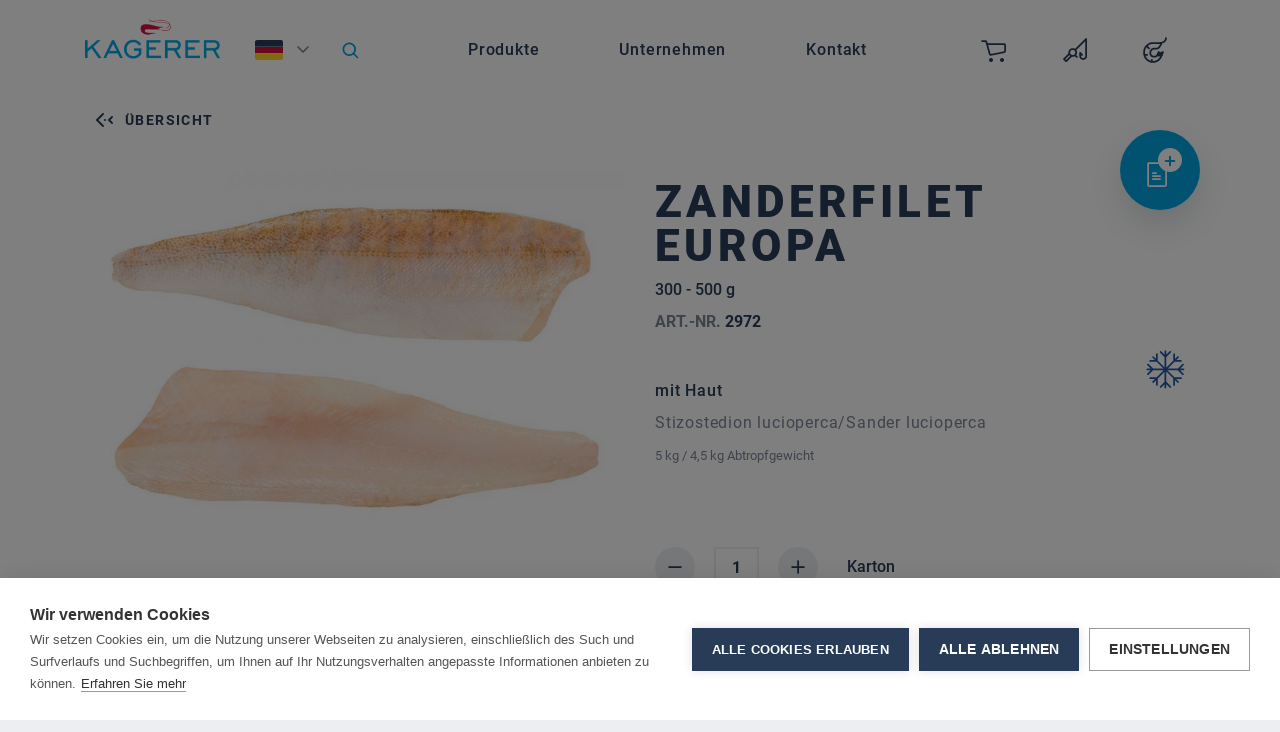

--- FILE ---
content_type: text/html; charset=UTF-8
request_url: https://www.kagerer.de/fischfilets/zanderfilet-europa300-500-g
body_size: 16760
content:
<!DOCTYPE html> <html class="no-js" lang="de" itemscope="itemscope" itemtype="https://schema.org/WebPage"> <head> <meta charset="utf-8"> <meta name="author" content="" /> <meta name="robots" content="index,follow" /> <meta name="revisit-after" content="15 days" /> <meta name="keywords" content="" /> <meta name="description" content="-" /> <meta property="og:type" content="product" /> <meta property="og:site_name" content="Kagerer &amp; Co. GmbH" /> <meta property="og:url" content="https://www.kagerer.de/fischfilets/zanderfilet-europa300-500-g" /> <meta property="og:title" content="Zanderfilet Europa" /> <meta property="og:description" content=" - " /> <meta property="og:image" content="https://www.kagerer.de/media/image/20/63/42/2900-2901-2902-2972-9945-9946_Zander-Fillet-Europe_thawed_rgbXofb3jeu5S8Fe.jpg" /> <meta name="twitter:card" content="product" /> <meta name="twitter:site" content="Kagerer &amp; Co. GmbH" /> <meta name="twitter:title" content="Zanderfilet Europa" /> <meta name="twitter:description" content=" - " /> <meta name="twitter:image" content="https://www.kagerer.de/media/image/20/63/42/2900-2901-2902-2972-9945-9946_Zander-Fillet-Europe_thawed_rgbXofb3jeu5S8Fe.jpg" /> <meta property="product:brand" content="-" /> <meta property="product:price" content="0,01" /> <meta property="product:product_link" content="https://www.kagerer.de/fischfilets/zanderfilet-europa300-500-g" /> <meta itemprop="copyrightHolder" content="Kagerer &amp; Co. GmbH" /> <meta itemprop="copyrightYear" content="2014" /> <meta itemprop="isFamilyFriendly" content="True" /> <meta itemprop="image" content="https://www.kagerer.de/media/image/6a/18/0b/logo.png" /> <meta name="viewport" content="width=device-width, initial-scale=1.0"> <meta name="mobile-web-app-capable" content="yes"> <meta name="apple-mobile-web-app-title" content="Kagerer &amp; Co. GmbH"> <meta name="apple-mobile-web-app-capable" content="yes"> <meta name="apple-mobile-web-app-status-bar-style" content="default"> <link rel="alternate" hreflang="de-DE" href="https://www.kagerer.de/fischfilets/zanderfilet-europa300-500-g" /> <link rel="alternate" hreflang="en-GB" href="https://www.kagerer.de/en/fish-fillets/zander-fillet-europe<br>300-500-g" /> <link rel="alternate" hreflang="ja-JP" href="https://www.kagerer.de/jp/zanderfilet-europa<br>300-500-g" />  <script>(function(w,d,s,l,i){w[l]=w[l]||[];w[l].push({'gtm.start':
new Date().getTime(),event:'gtm.js'});var f=d.getElementsByTagName(s)[0],
j=d.createElement(s),dl=l!='dataLayer'?'&l='+l:'';j.async=true;j.src=
'https://www.googletagmanager.com/gtm.js?id='+i+dl;f.parentNode.insertBefore(j,f);
})(window,document,'script','dataLayer','GTM-NQJTT7C');</script>  <link rel="apple-touch-icon-precomposed" href="/custom/plugins/KagererTheme/Resources/Themes/Frontend/KagererTheme/frontend/_public/src/img/apple-touch-icon-precomposed.png"> <link rel="shortcut icon" href="/custom/plugins/KagererTheme/Resources/Themes/Frontend/KagererTheme/frontend/_public/src/img/favicon.ico"> <meta name="msapplication-navbutton-color" content="" /> <meta name="application-name" content="Kagerer &amp; Co. GmbH" /> <meta name="msapplication-starturl" content="https://www.kagerer.de/" /> <meta name="msapplication-window" content="width=1024;height=768" /> <meta name="msapplication-TileImage" content="/frontend/_public/src/img/win-tile-image.png"> <meta name="msapplication-TileColor" content=""> <meta name="theme-color" content="" /> <link rel="canonical" href="https://www.kagerer.de/fischfilets/zanderfilet-europa300-500-g" /> <title itemprop="name">Zanderfilet Europa | Fischfilets | Tiefkühlwaren | Kagerer &amp; Co. GmbH</title>  <link href="/web/cache/main.css?1756716329" media="all" rel="stylesheet" type="text/css" /> <script src="/custom/plugins/KagererTheme/Resources/Themes/Frontend/KagererTheme/frontend/_public/src/js/vendors/modernizr/modernizr-custom.js"></script> <script src="https://cdn.cookiehub.eu/c2/652fc507.js"></script> <script type="text/javascript">
document.addEventListener("DOMContentLoaded", function(event) {
var cpm = {};
window.cookiehub.load(cpm);
});
</script> <script type="text/javascript">
var googleApiKey = "AIzaSyDLVCcCPa-YL1ujFob1bD67RpsGz9-8SLA";
var shopLocale = "de_DE";
</script> <script type="text/javascript" src="https://maps.googleapis.com/maps/api/js?key=AIzaSyDLVCcCPa-YL1ujFob1bD67RpsGz9-8SLA&libraries=places&language=de_DE"></script> </head> <body class="is--ctl-detail is--act-index is--no-sidebar" >  <noscript><iframe src="https://www.googletagmanager.com/ns.html?id=GTM-NQJTT7C" height="0" width="0" style="display:none;visibility:hidden"></iframe></noscript>  <div class="page-wrap"> <noscript class="noscript-main"> <div class="alert alert-warning text-center"> <div class="alert-icon bg-warning mx-auto mb-3 rounded-circle"> <span class="iconfont-element icon-element icon--warning"></span> </div> <div class="alert-content"> Um Kagerer&#x20;&amp;&#x20;Co.&#x20;GmbH in vollem Umfang nutzen zu k&ouml;nnen, empfehlen wir Ihnen Javascript in Ihrem Browser zu aktiveren. </div> </div> </noscript> <nav class="nav bg-white fixed-top"> <div class="container position-relative"> <div class="d-flex align-items-center justify-content-between"> <div class="logo-main block-group" role="banner"> <a class="navbar-brand" href="https://www.kagerer.de/" title="Kagerer &amp; Co. GmbH"> <picture> <img src="https://www.kagerer.de/media/image/14/e5/ef/logo-2x.png" alt="Kagerer &amp; Co. GmbH - zur Startseite wechseln" /> </picture> </a> </div> <ul class="navbar--country d-none d-lg-flex justify-content-between align-items-center list-unstyled m-0"> <li class="nav-item nav-item-language"> 
    
            

    
    
        <ul class="top-bar--language navigation--entry list-unstyled">
            
                
                    

                                                                        <li class="language-select-toggle">
                                <span class="language-select-current btn btn-icon">
                                                                            <img src="/custom/plugins/KagererTheme/Resources/Themes/Frontend/KagererTheme/frontend/_public/src/img/icons/icon-de.svg" class="injectable" />
                                                                        <img src="/custom/plugins/KagererTheme/Resources/Themes/Frontend/KagererTheme/frontend/_public/src/img/icons/icon-down.svg" class="injectable icon-arrow" />
                                </span>
                                <ul class="language-select-item list-unstyled">
                                                                                                                                                                                                    <li>
                                                <form method="post" action="" name="Language3">
                                                    <input type="hidden" name="__shop" value="3">

                                                    <button type="submit" class="btn btn-block btn-icon">
                                                                                                                    <span>
                                                                <img src="/custom/plugins/KagererTheme/Resources/Themes/Frontend/KagererTheme/frontend/_public/src/img/icons/icon-en.svg" class="injectable" />
                                                            </span>
                                                                                                            </button>

                                                    <input type="hidden" name="__redirect" value="1">
                                                    
                                                </form>
                                            </li>
                                                                                                                                                                <li>
                                                <form method="post" action="" name="Language4">
                                                    <input type="hidden" name="__shop" value="4">

                                                    <button type="submit" class="btn btn-block btn-icon">
                                                                                                                    <span>
                                                                <img src="/custom/plugins/KagererTheme/Resources/Themes/Frontend/KagererTheme/frontend/_public/src/img/icons/icon-jp.svg" class="injectable" />
                                                            </span>
                                                                                                            </button>

                                                    <input type="hidden" name="__redirect" value="1">
                                                    
                                                </form>
                                            </li>
                                                                                                            </ul>
                            </li>
                                                                                                                                    

                            
        </ul>
    




    
 </li> <li class="nav-item nav-item-search d-flex justify-content-end align-items-center"> <div class="navigation--entry entry--search" role="menuitem" data-search="true" aria-haspopup="true" data-minLength="3"> <button class="btn btn-icon entry--link entry--trigger" title="Suche anzeigen / schließen"> <i class="icon--search"> <img src="/custom/plugins/KagererTheme/Resources/Themes/Frontend/KagererTheme/frontend/_public/src/img/icons/icon-search.svg" class="injectable" /> </i> </button> <form action="/search" method="get" class="main-search--form"> <input type="search" name="sSearch" class="main-search--field form-control" autocomplete="off" autocapitalize="off" placeholder="Suchbegriff..." maxlength="30" /> <button type="submit" class="main-search--button"> <div class="btn btn-block btn-color-blue btn-icon icon-fish"> <span class="icon-btn-element bg-color-accent-blue"> <img src="/custom/plugins/KagererTheme/Resources/Themes/Frontend/KagererTheme/frontend/_public/src/img/icons/icon-fish.svg" class="injectable" /> </span> </div> </button> <div class="form--ajax-loader"></div> </form> <div class="main-search--results"></div> </div> </li> </ul> <ul class="navbar--main col d-none d-lg-flex justify-content-lg-end justify-content-xl-around list-unstyled m-0 px-0 px-xl-5"> <li class="nav-item"> <a class="nav-link button-text entry--link entry--trigger" href="#offcanvas--left" data-direction="fromLeft" data-offcanvas="true" data-offcanvasselector="#sidebar-main-menu-1"> Produkte </a> </li> <li class="nav-item"> <a class="nav-link button-text entry--link entry--trigger" href="#offcanvas--left" data-direction="fromLeft" data-offcanvas="true" data-offcanvasselector="#sidebar-main-menu-2"> Unternehmen </a> </li> <li class="nav-item"> <a class="nav-link button-text entry--link entry--trigger" href="#offcanvas--left" data-direction="fromLeft" data-offcanvas="true" data-offcanvasselector="#sidebar-main-menu-3"> Kontakt </a> </li> </ul> <ul class="navbar-nav-icon d-flex justify-content-around list-unstyled m-0 align-items-center">     
    <li class="nav-item nav-item--icon nav-item__cart navigation--entry entry--cart">
        <a class="nav-link cart--link " href="https://www.kagerer.de/checkout/cart">
            <span class="cart--display icon icon-cart">
                <img src="/custom/plugins/KagererTheme/Resources/Themes/Frontend/KagererTheme/frontend/_public/src/img/icons/icon-cart.svg" class="injectable" />
            </span>
            <span class="nav-link__label">Warenkorb</span>
            <span class="badge is--primary is--minimal cart--quantity is--hidden">0</span>
        </a>
        <div class="ajax-loader"></div>
    </li>



    <li class="nav-item nav-item--icon nav-item__notes">
        <a href="https://www.kagerer.de/wishlist" title="Merklisten" class="nav-link ">
            <i class="icon icon-whishlist">
                <img src="/custom/plugins/KagererTheme/Resources/Themes/Frontend/KagererTheme/frontend/_public/src/img/icons/icon-whishlist.svg" class="injectable" />
            </i>
            <span class="nav-link__label">Merkliste</span>
        </a>
    </li>



    <li class="nav-item nav-item--icon nav-item__account">
        <a class="nav-link " href="https://www.kagerer.de/account"
           title="Mein Konto">
            <i class="icon icon-account">
                <img src="/custom/plugins/KagererTheme/Resources/Themes/Frontend/KagererTheme/frontend/_public/src/img/icons/icon-account.svg" class="injectable" />
            </i>
            <span class="nav-link__label">Konto</span>
        </a>
    </li>

 </ul> <div class="d-flex d-lg-none navigation--entry entry--menu-left"> <a class="entry--link entry--trigger" href="#offcanvas--left" data-direction="fromLeft" data-offcanvas="true" data-offcanvasselector="#sidebar-main-menu-1"> <img src="/custom/plugins/KagererTheme/Resources/Themes/Frontend/KagererTheme/frontend/_public/src/img/icons/icon-menu.svg" class="injectable" /> </a> </div> </div>  </div> </nav> <div class="container--ajax-cart" data-collapse-cart="true" data-displayMode="offcanvas"></div> <div class="quick-shop_modal"> <div class="quick-shop quick-shop_wrapper" data-kagerer-quick-shop="true"> <div class="quick-shop_icons"> <div class="quick-shop_icon quick-shop_icon--default"> <span class="icon icon-text"> <img src="/custom/plugins/KagererTheme/Resources/Themes/Frontend/KagererTheme/frontend/_public/src/img/icons/icon-text.svg" class="injectable" /> </span> <span class="icon icon-add"> <img src="/custom/plugins/KagererTheme/Resources/Themes/Frontend/KagererTheme/frontend/_public/src/img/icons/icon-add-blue.svg" class="injectable" /> </span> </div> <div class="quick-shop_icon quick-shop_icon--hover"> <span class="icon icon-text"> <img src="/custom/plugins/KagererTheme/Resources/Themes/Frontend/KagererTheme/frontend/_public/src/img/icons/icon-text.svg" class="injectable" /> </span> <span class="icon icon-next"> <img src="/custom/plugins/KagererTheme/Resources/Themes/Frontend/KagererTheme/frontend/_public/src/img/icons/icon-next-blue.svg" class="injectable" /> </span> </div> <div class="quick-shop_icon quick-shop_icon--active"> <span class="icon icon-close"> <img src="/custom/plugins/KagererTheme/Resources/Themes/Frontend/KagererTheme/frontend/_public/src/img/icons/icon-close.svg" class="injectable" /> </span> </div> </div> <div class="quick-shop_tooltip"> <div class="tooltip-arrow-up d-none d-sm-block"></div> <div class="tooltip-arrow-right d-sm-none"></div> <div class="tooltip-text"> Quick Shop </div> </div> <div class="quick-shop_list"> <div class="quick-shop_list-item card search" data-handler="search"> <div class="quick-shop_list-item-content"> <div class="quick-shop_header card-header has-btn-left has-btn-right js--open-item"> <h2 class="card-subtitle"> Einkaufsliste schreiben </h2> <span class="btn btn-icon btn-left"> <img src="/custom/plugins/KagererTheme/Resources/Themes/Frontend/KagererTheme/frontend/_public/src/img/icons/icon-quickshop.svg" class="injectable" /> </span> <span class="btn btn-icon btn-right icon-fish icon-fish-back js--close-item"> <img src="/custom/plugins/KagererTheme/Resources/Themes/Frontend/KagererTheme/frontend/_public/src/img/icons/icon-fish.svg" class="injectable" /> </span> </div> <form action="https://www.kagerer.de/quickShop/listSearchResults"> <div class="quick-shop_content card-body">  </div> <div class="quick-shop_footer d-flex align-items-center justify-content-around"> <span class="body-text text-primary pl-2 js--close-item"> Abbrechen </span> <button type="submit" class="btn btn-dark"> Artikel anzeigen </button> </div> </form> </div> </div> <div class="quick-shop_list-item card orders" data-handler="orders"> <div class="quick-shop_list-item-content"> <div class="quick-shop_header card-header has-btn-left has-btn-right js--open-item"> <h2 class="card-subtitle"> Bestellung wiederholen </h2> <span class="btn btn-icon btn-left"> <img src="/custom/plugins/KagererTheme/Resources/Themes/Frontend/KagererTheme/frontend/_public/src/img/icons/icon-reload.svg" class="injectable" /> </span> <span class="btn btn-icon btn-right icon-fish icon-fish-back js--close-item"> <img src="/custom/plugins/KagererTheme/Resources/Themes/Frontend/KagererTheme/frontend/_public/src/img/icons/icon-fish.svg" class="injectable" /> </span> </div> <div class="quick-shop_content card-body">  </div> <div class="quick-shop_footer d-flex justify-content-center mt-auto"> <span class="body-text text-primary js--close-item"> Abbrechen </span> </div> </div> </div> <div class="quick-shop_list-item card wishlists" data-handler="wishlists"> <div class="quick-shop_list-item-content"> <div class="quick-shop_header card-header has-btn-left has-btn-right js--open-item"> <h2 class="card-subtitle"> Aus Merkliste bestellen </h2> <span class="btn btn-icon btn-left"> <img src="/custom/plugins/KagererTheme/Resources/Themes/Frontend/KagererTheme/frontend/_public/src/img/icons/icon-whishlist.svg" class="injectable" /> </span> <span class="btn btn-icon btn-right icon-fish icon-fish-back js--close-item"> <img src="/custom/plugins/KagererTheme/Resources/Themes/Frontend/KagererTheme/frontend/_public/src/img/icons/icon-fish.svg" class="injectable" /> </span> </div> <div class="quick-shop_content card-body">  </div> <div class="quick-shop_footer d-flex justify-content-center mt-auto"> <span class="body-text text-primary js--close-item"> Abbrechen </span> </div> </div> </div> <div class="mx-auto quick-shop--loader icon icon-shrimp"> <img src="/custom/plugins/KagererTheme/Resources/Themes/Frontend/KagererTheme/frontend/_public/src/img/icons/icon-shrimp.svg" class="injectable" /> </div> </div> </div> </div> <section class="content-main pt-0"> <nav class="content--breadcrumb"> <div class="container"> <a class="btn btn-icon btn-uppercase breadcrumb--button breadcrumb--link no-hover" href="https://www.kagerer.de/fischfilets" title="Übersicht"> <span class="icon icon-fish icon-fish-back"> <img src="/custom/plugins/KagererTheme/Resources/Themes/Frontend/KagererTheme/frontend/_public/src/img/icons/icon-fish.svg" class="injectable" /> </span> <span class="breadcrumb--title">Übersicht</span> </a> </div> </nav> <div class="content-main--inner"> <div class="add-article--wishlist-alert wishlist-alert--add-success"> <div class="alert alert-success text-center"> <div class="alert-icon bg-success mx-auto mb-3 rounded-circle"> <span class="iconfont-element icon-element icon--check"></span> </div> <div class="alert-content"> Der Artikel wurde erfolgreich hinzugefügt. </div> </div> </div> <div class="content bg-color-background-default product--details pb-5 mb-5" itemscope itemtype="http://schema.org/Product" data-product-navigation="/widgets/listing/productNavigation" data-category-id="9" data-main-ordernumber="2972" data-ajax-wishlist="true" data-compare-ajax="true" > <div class="container"> <div class="product--detail-upper row"> <div class="product--image-container image-slider col-12 col-md-6 mb-5" data-image-slider="true" > <div class="image-slider--container no--thumbnails"> <div class="image-slider--slide"> <div class="image--box image-slider--item"> <span class="image--element" data-img-large="https://www.kagerer.de/media/image/82/b7/93/2900-2901-2902-2972-9945-9946_Zander-Fillet-Europe_thawed_rgbXofb3jeu5S8Fe_700x700.jpg" data-img-small="https://www.kagerer.de/media/image/0c/50/8b/2900-2901-2902-2972-9945-9946_Zander-Fillet-Europe_thawed_rgbXofb3jeu5S8Fe_300x300.jpg" data-img-original="https://www.kagerer.de/media/image/20/63/42/2900-2901-2902-2972-9945-9946_Zander-Fillet-Europe_thawed_rgbXofb3jeu5S8Fe.jpg" data-alt="Zanderfilet Europa300-500 g" > <span class="image--media"> <img srcset="https://www.kagerer.de/media/image/82/b7/93/2900-2901-2902-2972-9945-9946_Zander-Fillet-Europe_thawed_rgbXofb3jeu5S8Fe_700x700.jpg, https://www.kagerer.de/media/image/e5/87/24/2900-2901-2902-2972-9945-9946_Zander-Fillet-Europe_thawed_rgbXofb3jeu5S8Fe_700x700@2x.jpg 2x" src="https://www.kagerer.de/media/image/82/b7/93/2900-2901-2902-2972-9945-9946_Zander-Fillet-Europe_thawed_rgbXofb3jeu5S8Fe_700x700.jpg" alt="Zanderfilet Europa300-500 g" itemprop="image" /> </span> </span> </div> </div> </div> </div> <div class="col-12 col-md-6"> <div class="badges"> </div> <header class="product--header"> <div class="product--info"> <h1 class="product--title" itemprop="name"> Zanderfilet Europa </h1> <div class="product--rating-container"> <a href="#product--publish-comment" class="product--rating-link" rel="nofollow" title="Bewertung abgeben"> <span class="product--rating"> </span> </a> </div> </div> </header> <div class="product--buybox block"> <meta itemprop="brand" content="-"/> <div itemprop="offers" itemscope itemtype="http://schema.org/Offer" class="buybox--inner"> <span itemprop="sku" content="2972"></span> <span itemprop="url" content="https://www.kagerer.de/fischfilets/zanderfilet-europa300-500-g?c=9"></span> <span itemprop="availability" href="http://schema.org/LimitedAvailability"></span> <span class="product--subline"> 300 - 500 g </span> <div class="order-number mb-2 h2"> <meta itemprop="productID" content="269"/> <span itemprop="sku"> <span class="product--number-label">Art.-Nr. </span> 2972 </span> </div> <div class="product-info d-flex flex-wrap align-items-start"> <ul class="product-info-description list-unstyled order-1 order-sm-0"> <li class="base-info--entry entry-attribute"> <strong class="entry--content button-text" itemprop="description"> mit Haut </strong> </li> <li class="base-info--entry entry-attribute text-color-text-secondary body-text mt-2"> <span itemprop="latinName"> Stizostedion lucioperca/Sander lucioperca </span> </li> <li class="base-info--entry entry-attribute text-color-text-secondary mt-2"> <span class="package-detail"> 5 kg / 4,5 kg Abtropfgewicht </span> </li> </ul> <span class="product-info-storage order-0 order-sm-1 text-center"> <span class="icon icon-frozen"> <img src="/custom/plugins/KagererTheme/Resources/Themes/Frontend/KagererTheme/frontend/_public/src/img/icons/icon-frozen.svg" class="injectable" /> </span> </span> </div> <div class="product-icons product-icons--certs mt-3"> </div> <div class="product-icons product-icons--labels mt-3"> </div> <div class="product-icons product-icons--diet mt-3 mb-3"> </div> <form name="sAddToBasket" method="post" action="https://www.kagerer.de/checkout/addArticle" class="buybox--form" data-add-article="true" data-eventName="submit" data-qty-change="true" data-showModal="false" data-addArticleUrl="https://www.kagerer.de/checkout/ajaxAddArticleCart" > <input type="hidden" name="sActionIdentifier" value=""/> <input type="hidden" name="sAddAccessories" id="sAddAccessories" value=""/> <input type="hidden" name="sAdd" value="2972"/> <div class="buybox--button-container block-group"> <div class="buybox--packunit body-text mb-3"> <span> </span> </div> <div class="buybox--quantity block mb-4"> <div class="select-field d-flex justify-content-between"> <div class="cart--qty cart--qty-decrease rounded-circle is--disabled"> <span class="icon icon-remove"> <img src="/custom/plugins/KagererTheme/Resources/Themes/Frontend/KagererTheme/frontend/_public/src/img/icons/icon-remove.svg" class="injectable" /> </span> </div> <div class="cart--qty-select"> <input type="text" name="sQuantity" class="quantity--select" maxlength="999" value="1"> </div> <div class="cart--qty cart--qty-increase rounded-circle"> <span class="icon icon-add"> <img src="/custom/plugins/KagererTheme/Resources/Themes/Frontend/KagererTheme/frontend/_public/src/img/icons/icon-add.svg" class="injectable" /> </span> </div> <div class="cart--qty--packaging-unit"> <strong>Karton </strong> </div> </div> </div> <button class="buybox--button btn btn-dark btn-icon btn-icon-large btn-icon-left" name="In den Warenkorb"> <span class="icon-btn-element"> <img src="/custom/plugins/KagererTheme/Resources/Themes/Frontend/KagererTheme/frontend/_public/src/img/icons/icon-cart.svg" class="injectable" /> </span> <span class="text-btn-element text-center pl-1 pr-1 pl-sm-4 pr-sm-4"><span class="buy-btn--cart-add">In den</span> <span class="buy-btn--cart-text">Warenkorb</span></span> </button> </div> </form> <nav class="product--actions"> <button type="button" class="btn btn-light btn-icon btn-icon-large btn-icon-left mt-4" data-ordernumber="2972" data-open-wishlist-modal="true" rel="nofollow" title="Auf die Merkliste"> <span class="icon icon-whishlist icon-btn-element"> <img src="/custom/plugins/KagererTheme/Resources/Themes/Frontend/KagererTheme/frontend/_public/src/img/icons/icon-whishlist.svg" class="injectable" /> </span> <span class="text-btn-element text-center pl-1 pr-1 pl-sm-4 pr-sm-4">Auf die Merkliste</span> </button> </nav> </div> </div> </div> </div> </div> </div> <div class="content-bottom"> <div class="container"> <div class="tab-menu tab-menu--product"> <div class="tab--navigation d-none d-md-block"> <a href="#" class="tab--link" title="Spezifikationen"> Spezifikationen </a> <p> Bitte loggen Sie sich ein, um alle Produktinformationen einzusehen. </p> <a class="btn btn-dark" href="https://www.kagerer.de/account" title="zum Login"> Zum Login </a> </div> <div class="tab--container-list"> <div class="tab--container" data-tab-id="spezifikationen"> <div class="tab--header d-block d-md-none"> <a href="#" class="tab--link tab--title" title="Spezifikationen"> Spezifikationen </a> </div> <div class="tab--content content--spezifikationen"> <div class="tab--content-inner"> <ul class="list-unstyled pt-3 pb-3 mt-2"> <li class="d-flex row mb-4"> <span class="col-6 text-color-text-secondary body-text"> Kurzbeschreibung </span> <span class="col-6">mit Haut</span> </li> <li class="d-flex row mb-4"> <span class="col-6 text-color-text-secondary body-text"> Wissenschaftlicher Name </span> <span class="col-6">Stizostedion lucioperca/Sander lucioperca</span> </li> <li class="d-flex row mb-4"> <span class="col-6 text-color-text-secondary body-text"> Hersteller </span> <span class="col-6">-</span> </li> <li class="d-flex row mb-4"> <span class="col-6 text-color-text-secondary body-text"> Hergestellt in </span> <span class="col-6">Russland</span> </li> <li class="d-flex row mb-4"> <span class="col-6 text-color-text-secondary body-text"> Herkunft der Rohware </span> <span class="col-6">Binnenfischerei Kasachstan/Russland</span> </li> <li class="d-flex row mb-4"> <span class="col-6 text-color-text-secondary body-text"> Gewässer </span> <span class="col-6">Süßwasser</span> </li> <li class="d-flex row mb-4"> <span class="col-6 text-color-text-secondary body-text"> Lebensraum </span> <span class="col-6">Wildfang</span> </li> <li class="d-flex row mb-4"> <span class="col-6 text-color-text-secondary body-text"> Lagerung </span> <span class="col-6">Tiefgekühlt</span> </li> <li class="d-flex row mb-4"> <span class="col-6 text-color-text-secondary body-text"> Verarbeitung </span> <span class="col-6">Roh</span> </li> <li class="d-flex row mb-4"> <span class="col-6 text-color-text-secondary body-text"> Packungsinhalt </span> <span class="col-6">5 kg / 4,5 kg Abtropfgewicht</span> </li>  </ul> </div> </div> </div> <div class="d-block d-md-none text-center mt-5"> <p> Bitte loggen Sie sich ein, um alle Produktinformationen einzusehen. </p> <a class="btn btn-dark" href="https://www.kagerer.de/account" title="zum Login"> Zum Login </a> </div> </div> </div> </div> </div> <div class="content-cross-selling"> <div class="tab-menu--cross-selling"> <div class="tab--container-list"> <div class="tab--container tab--container-cross-selling bg-color-background-default"> <div class="tab--header container"> <h4 class="tab--title text-uppercase">Dazu passt</h4> </div> <div class="tab--content content--similar container"> <div class="similar--content"> <div class="product-slider product-slider--cross-selling" data-itemMinWidth="380" data-product-slider="true"> <div class="product-slider--container"> <div class="product-slider--item"> <div class="product--box box--minimal box--slider" data-page-index="" data-ordernumber="9945" data-category-id="9"> <div class="box--content"> <div class="row"> <div class="col-4"> <a href="https://www.kagerer.de/fischfilets/zanderfilet-europa800-g" title="Zanderfilet Europa" class="product--image d-flex align-items-center"> <img srcset="https://www.kagerer.de/media/image/1e/77/0d/2900-2901-2902-2972-9945-9946_Zander-Fillet-Europe_thawed_rgbsMf7eh5eUiaP3_500x500.jpg, https://www.kagerer.de/media/image/eb/5f/51/2900-2901-2902-2972-9945-9946_Zander-Fillet-Europe_thawed_rgbsMf7eh5eUiaP3_500x500@2x.jpg 2x" alt="Zanderfilet Europa800 g+" title="Zanderfilet Europa800 g+" style="width: 100%;" />  </a> </div> <div class="col-6"> <a href="https://www.kagerer.de/fischfilets/zanderfilet-europa800-g" class="card-title no-hover" title="Zanderfilet Europa"> Zanderfilet Europa </a> <span class="product--subline"> 800 g+ </span> <span class="product--number"> <span class="product--number-label">Art.-Nr. </span> 9945 </span> </div> <div class="badges"> <span class="icon icon-frozen"> <img src="/custom/plugins/KagererTheme/Resources/Themes/Frontend/KagererTheme/frontend/_public/src/img/icons/icon-frozen.svg" class="injectable" /> </span> </div> <div class="col-12 product--btn-container" data-qty-change="true"> <div class="row"> <div class="col-12 buybox--quantity block"> <span class="info-label"></span> <div class="buybox--quantity-inner-wrapper d-flex"> <div class="d-flex justify-content-between add-to-cart"> <div class="cart--qty cart--qty-decrease rounded-circle is--disabled"> <span class="icon icon-remove"> <img src="/custom/plugins/KagererTheme/Resources/Themes/Frontend/KagererTheme/frontend/_public/src/img/icons/icon-remove.svg" class="injectable" /> </span> </div> <div class="cart--qty-select link-text"> <input type="text" name="qty" maxlength="999" value="1"> </div> <div class="cart--qty cart--qty-increase rounded-circle"> <span class="icon icon-add"> <img src="/custom/plugins/KagererTheme/Resources/Themes/Frontend/KagererTheme/frontend/_public/src/img/icons/icon-add.svg" class="injectable" /> </span> </div> </div> <div class="cart--qty--packaging-unit"> <strong>Karton </strong> </div> </div> </div> <div class="col-12 mt-sm-2 mt-md-0 mt-lg-0 mt-xl-0"> <div class="row ml-1 ml-lg-0 mt-3"> <button type="button" data-open-wishlist-modal="true" data-ordernumber="9945" title="Auf die Merkliste" class="btn btn-light mr-3 action--note" rel="nofollow"> <span class="icon icon-whishlist mx-auto"> <img src="/custom/plugins/KagererTheme/Resources/Themes/Frontend/KagererTheme/frontend/_public/src/img/icons/icon-whishlist.svg" class="injectable" /> </span> </button> <form name="sAddToBasket" method="post" action="https://www.kagerer.de/checkout/addArticle" class="buybox--form" data-add-article="true" data-eventName="submit" data-showModal="false" data-addArticleUrl="https://www.kagerer.de/checkout/ajaxAddArticleCart" > <input type="hidden" name="sAdd" value="9945"/> <input type="hidden" name="sQuantity" value="" class="quantity--select"/> <button class="btn btn-dark action--add-to-cart btn-block d-flex align-items-center" title="In den Warenkorb"> <i class="icon icon-cart pl-1"> <img src="/custom/plugins/KagererTheme/Resources/Themes/Frontend/KagererTheme/frontend/_public/src/img/icons/icon-cart.svg" class="injectable" /> </i> <span class="ml-2 mt-1 pr-3">Warenkorb</span> </button> </form> </div> </div> </div> </div> </div> </div> </div> </div> <div class="product-slider--item"> <div class="product--box box--minimal box--slider" data-page-index="" data-ordernumber="1571" data-category-id="9"> <div class="box--content"> <div class="row"> <div class="col-4"> <a href="https://www.kagerer.de/salate/quinoa-salat" title="Quinoa Salat" class="product--image d-flex align-items-center"> <img srcset="https://www.kagerer.de/media/image/ca/95/6b/1571_QuinoaSalad_packaging_web_500x500.jpg, https://www.kagerer.de/media/image/8f/30/52/1571_QuinoaSalad_packaging_web_500x500@2x.jpg 2x" alt="Quinoa Salat" title="Quinoa Salat" style="width: 100%;" />  </a> </div> <div class="col-6"> <a href="https://www.kagerer.de/salate/quinoa-salat" class="card-title no-hover" title="Quinoa Salat"> Quinoa Salat </a> <span class="product--number"> <span class="product--number-label">Art.-Nr. </span> 1571 </span> </div> <div class="badges"> <span class="icon icon-frozen"> <img src="/custom/plugins/KagererTheme/Resources/Themes/Frontend/KagererTheme/frontend/_public/src/img/icons/icon-frozen.svg" class="injectable" /> </span> </div> <div class="col-12 product--btn-container" data-qty-change="true"> <div class="row"> <div class="col-12 buybox--quantity block"> <span class="info-label">12 x 1 Packung = 1 Karton</span> <div class="buybox--quantity-inner-wrapper d-flex"> <div class="d-flex justify-content-between add-to-cart"> <div class="cart--qty cart--qty-decrease rounded-circle is--disabled"> <span class="icon icon-remove"> <img src="/custom/plugins/KagererTheme/Resources/Themes/Frontend/KagererTheme/frontend/_public/src/img/icons/icon-remove.svg" class="injectable" /> </span> </div> <div class="cart--qty-select link-text"> <input type="text" name="qty" maxlength="999" value="1"> </div> <div class="cart--qty cart--qty-increase rounded-circle"> <span class="icon icon-add"> <img src="/custom/plugins/KagererTheme/Resources/Themes/Frontend/KagererTheme/frontend/_public/src/img/icons/icon-add.svg" class="injectable" /> </span> </div> </div> <div class="cart--qty--packaging-unit"> <strong>Packung </strong> </div> </div> </div> <div class="col-12 mt-sm-2 mt-md-0 mt-lg-0 mt-xl-0"> <div class="row ml-1 ml-lg-0 mt-3"> <button type="button" data-open-wishlist-modal="true" data-ordernumber="1571" title="Auf die Merkliste" class="btn btn-light mr-3 action--note" rel="nofollow"> <span class="icon icon-whishlist mx-auto"> <img src="/custom/plugins/KagererTheme/Resources/Themes/Frontend/KagererTheme/frontend/_public/src/img/icons/icon-whishlist.svg" class="injectable" /> </span> </button> <form name="sAddToBasket" method="post" action="https://www.kagerer.de/checkout/addArticle" class="buybox--form" data-add-article="true" data-eventName="submit" data-showModal="false" data-addArticleUrl="https://www.kagerer.de/checkout/ajaxAddArticleCart" > <input type="hidden" name="sAdd" value="1571"/> <input type="hidden" name="sQuantity" value="" class="quantity--select"/> <button class="btn btn-dark action--add-to-cart btn-block d-flex align-items-center" title="In den Warenkorb"> <i class="icon icon-cart pl-1"> <img src="/custom/plugins/KagererTheme/Resources/Themes/Frontend/KagererTheme/frontend/_public/src/img/icons/icon-cart.svg" class="injectable" /> </i> <span class="ml-2 mt-1 pr-3">Warenkorb</span> </button> </form> </div> </div> </div> </div> </div> </div> </div> </div> <div class="product-slider--item"> <div class="product--box box--minimal box--slider" data-page-index="" data-ordernumber="9946" data-category-id="9"> <div class="box--content"> <div class="row"> <div class="col-4"> <a href="https://www.kagerer.de/fischfilets/zanderfilet-europa500-800-g" title="Zanderfilet Europa" class="product--image d-flex align-items-center"> <img srcset="https://www.kagerer.de/media/image/1b/69/72/2900-2901-2902-2972-9945-9946_Zander-Fillet-Europe_thawed_rgbcqP7x7s0QkdLC_500x500.jpg, https://www.kagerer.de/media/image/0a/01/98/2900-2901-2902-2972-9945-9946_Zander-Fillet-Europe_thawed_rgbcqP7x7s0QkdLC_500x500@2x.jpg 2x" alt="Zanderfilet Europa500-800 g" title="Zanderfilet Europa500-800 g" style="width: 100%;" />  </a> </div> <div class="col-6"> <a href="https://www.kagerer.de/fischfilets/zanderfilet-europa500-800-g" class="card-title no-hover" title="Zanderfilet Europa"> Zanderfilet Europa </a> <span class="product--subline"> 500 - 800 g </span> <span class="product--number"> <span class="product--number-label">Art.-Nr. </span> 9946 </span> </div> <div class="badges"> <span class="icon icon-frozen"> <img src="/custom/plugins/KagererTheme/Resources/Themes/Frontend/KagererTheme/frontend/_public/src/img/icons/icon-frozen.svg" class="injectable" /> </span> </div> <div class="col-12 product--btn-container" data-qty-change="true"> <div class="row"> <div class="col-12 buybox--quantity block"> <span class="info-label"></span> <div class="buybox--quantity-inner-wrapper d-flex"> <div class="d-flex justify-content-between add-to-cart"> <div class="cart--qty cart--qty-decrease rounded-circle is--disabled"> <span class="icon icon-remove"> <img src="/custom/plugins/KagererTheme/Resources/Themes/Frontend/KagererTheme/frontend/_public/src/img/icons/icon-remove.svg" class="injectable" /> </span> </div> <div class="cart--qty-select link-text"> <input type="text" name="qty" maxlength="999" value="1"> </div> <div class="cart--qty cart--qty-increase rounded-circle"> <span class="icon icon-add"> <img src="/custom/plugins/KagererTheme/Resources/Themes/Frontend/KagererTheme/frontend/_public/src/img/icons/icon-add.svg" class="injectable" /> </span> </div> </div> <div class="cart--qty--packaging-unit"> <strong>Karton </strong> </div> </div> </div> <div class="col-12 mt-sm-2 mt-md-0 mt-lg-0 mt-xl-0"> <div class="row ml-1 ml-lg-0 mt-3"> <button type="button" data-open-wishlist-modal="true" data-ordernumber="9946" title="Auf die Merkliste" class="btn btn-light mr-3 action--note" rel="nofollow"> <span class="icon icon-whishlist mx-auto"> <img src="/custom/plugins/KagererTheme/Resources/Themes/Frontend/KagererTheme/frontend/_public/src/img/icons/icon-whishlist.svg" class="injectable" /> </span> </button> <form name="sAddToBasket" method="post" action="https://www.kagerer.de/checkout/addArticle" class="buybox--form" data-add-article="true" data-eventName="submit" data-showModal="false" data-addArticleUrl="https://www.kagerer.de/checkout/ajaxAddArticleCart" > <input type="hidden" name="sAdd" value="9946"/> <input type="hidden" name="sQuantity" value="" class="quantity--select"/> <button class="btn btn-dark action--add-to-cart btn-block d-flex align-items-center" title="In den Warenkorb"> <i class="icon icon-cart pl-1"> <img src="/custom/plugins/KagererTheme/Resources/Themes/Frontend/KagererTheme/frontend/_public/src/img/icons/icon-cart.svg" class="injectable" /> </i> <span class="ml-2 mt-1 pr-3">Warenkorb</span> </button> </form> </div> </div> </div> </div> </div> </div> </div> </div> <div class="product-slider--item"> <div class="product--box box--minimal box--slider" data-page-index="" data-ordernumber="80106" data-category-id="9"> <div class="box--content"> <div class="row"> <div class="col-4"> <a href="https://www.kagerer.de/reis--getreide/tempuramehl-450-g" title="Tempuramehl" class="product--image d-flex align-items-center"> <img srcset="https://www.kagerer.de/media/image/6b/48/19/80106_Tempura_flour_web_500x500.jpg, https://www.kagerer.de/media/image/13/b3/95/80106_Tempura_flour_web_500x500@2x.jpg 2x" alt="Tempuramehl" title="Tempuramehl" style="width: 100%;" />  </a> </div> <div class="col-6"> <a href="https://www.kagerer.de/reis--getreide/tempuramehl-450-g" class="card-title no-hover" title="Tempuramehl"> Tempuramehl </a> <span class="product--number"> <span class="product--number-label">Art.-Nr. </span> 80106 </span> </div> <div class="badges"> <span class="icon icon-dry"> <img src="/custom/plugins/KagererTheme/Resources/Themes/Frontend/KagererTheme/frontend/_public/src/img/icons/icon-dry.svg" class="injectable" /> </span> </div> <div class="col-12 product--btn-container" data-qty-change="true"> <div class="row"> <div class="col-12 buybox--quantity block"> <span class="info-label"></span> <div class="buybox--quantity-inner-wrapper d-flex"> <div class="d-flex justify-content-between add-to-cart"> <div class="cart--qty cart--qty-decrease rounded-circle is--disabled"> <span class="icon icon-remove"> <img src="/custom/plugins/KagererTheme/Resources/Themes/Frontend/KagererTheme/frontend/_public/src/img/icons/icon-remove.svg" class="injectable" /> </span> </div> <div class="cart--qty-select link-text"> <input type="text" name="qty" maxlength="999" value="1"> </div> <div class="cart--qty cart--qty-increase rounded-circle"> <span class="icon icon-add"> <img src="/custom/plugins/KagererTheme/Resources/Themes/Frontend/KagererTheme/frontend/_public/src/img/icons/icon-add.svg" class="injectable" /> </span> </div> </div> <div class="cart--qty--packaging-unit"> <strong>Karton </strong> </div> </div> </div> <div class="col-12 mt-sm-2 mt-md-0 mt-lg-0 mt-xl-0"> <div class="row ml-1 ml-lg-0 mt-3"> <button type="button" data-open-wishlist-modal="true" data-ordernumber="80106" title="Auf die Merkliste" class="btn btn-light mr-3 action--note" rel="nofollow"> <span class="icon icon-whishlist mx-auto"> <img src="/custom/plugins/KagererTheme/Resources/Themes/Frontend/KagererTheme/frontend/_public/src/img/icons/icon-whishlist.svg" class="injectable" /> </span> </button> <form name="sAddToBasket" method="post" action="https://www.kagerer.de/checkout/addArticle" class="buybox--form" data-add-article="true" data-eventName="submit" data-showModal="false" data-addArticleUrl="https://www.kagerer.de/checkout/ajaxAddArticleCart" > <input type="hidden" name="sAdd" value="80106"/> <input type="hidden" name="sQuantity" value="" class="quantity--select"/> <button class="btn btn-dark action--add-to-cart btn-block d-flex align-items-center" title="In den Warenkorb"> <i class="icon icon-cart pl-1"> <img src="/custom/plugins/KagererTheme/Resources/Themes/Frontend/KagererTheme/frontend/_public/src/img/icons/icon-cart.svg" class="injectable" /> </i> <span class="ml-2 mt-1 pr-3">Warenkorb</span> </button> </form> </div> </div> </div> </div> </div> </div> </div> </div> </div> </div> </div> </div> </div>  <div class="tab--container tab--container-cross-selling bg-color-background-default"> <div class="tab--header container"> <h4 class="tab--title text-uppercase">Kunden haben sich ebenfalls angesehen</h4> </div> <div class="tab--content content--also-viewed container"> <div class="viewed--content"> <div class="product-slider product-slider--cross-selling" data-itemMinWidth="380" data-product-slider="true"> <div class="product-slider--container"> <div class="product-slider--item"> <div class="product--box box--minimal box--slider" data-page-index="" data-ordernumber="92957" data-category-id="9"> <div class="box--content"> <div class="row"> <div class="col-4"> <a href="https://www.kagerer.de/fischfilets/msc-seelachs-loins-160-180-g" title="Seelachs Loins" class="product--image d-flex align-items-center"> <img srcset="https://www.kagerer.de/media/image/b9/fd/bf/92957_PollackLoins_thawed_rgb_500x500.jpg, https://www.kagerer.de/media/image/22/50/83/92957_PollackLoins_thawed_rgb_500x500@2x.jpg 2x" alt="Seelachs Loins" title="Seelachs Loins" style="width: 100%;" /> <!-- <img src="https://www.kagerer.de/media/image/fc/4a/cc/92957_PollackLoins_thawed_rgb_300x300.jpg" style="width:auto;" srcset=" 480w, https://www.kagerer.de/media/image/b9/fd/bf/92957_PollackLoins_thawed_rgb_500x500.jpg 340w, https://www.kagerer.de/media/image/fc/4a/cc/92957_PollackLoins_thawed_rgb_300x300.jpg 240w" sizes="340px" alt="Seelachs Loins" title="Seelachs Loins" /> --> </a> </div> <div class="col-6"> <a href="https://www.kagerer.de/fischfilets/msc-seelachs-loins-160-180-g" class="card-title no-hover" title="Seelachs Loins"> Seelachs Loins </a> <span class="product--subline"> 160 - 180 g </span> <span class="product--number"> <span class="product--number-label">Art.-Nr. </span> 92957 </span> </div> <div class="badges"> <span class="icon icon-frozen"> <img src="/custom/plugins/KagererTheme/Resources/Themes/Frontend/KagererTheme/frontend/_public/src/img/icons/icon-frozen.svg" class="injectable" /> </span> </div> <div class="col-12 product--btn-container" data-qty-change="true"> <div class="row"> <div class="col-12 buybox--quantity block"> <span class="info-label"></span> <div class="buybox--quantity-inner-wrapper d-flex"> <div class="d-flex justify-content-between add-to-cart"> <div class="cart--qty cart--qty-decrease rounded-circle is--disabled"> <span class="icon icon-remove"> <img src="/custom/plugins/KagererTheme/Resources/Themes/Frontend/KagererTheme/frontend/_public/src/img/icons/icon-remove.svg" class="injectable" /> </span> </div> <div class="cart--qty-select link-text"> <input type="text" name="qty" maxlength="999" value="1"> </div> <div class="cart--qty cart--qty-increase rounded-circle"> <span class="icon icon-add"> <img src="/custom/plugins/KagererTheme/Resources/Themes/Frontend/KagererTheme/frontend/_public/src/img/icons/icon-add.svg" class="injectable" /> </span> </div> </div> <div class="cart--qty--packaging-unit"> <strong>Karton </strong> </div> </div> </div> <div class="col-12 mt-sm-2 mt-md-0 mt-lg-0 mt-xl-0"> <div class="row ml-1 ml-lg-0 mt-3"> <button type="button" data-open-wishlist-modal="true" data-ordernumber="92957" title="Auf die Merkliste" class="btn btn-light mr-3 action--note" rel="nofollow"> <span class="icon icon-whishlist mx-auto"> <img src="/custom/plugins/KagererTheme/Resources/Themes/Frontend/KagererTheme/frontend/_public/src/img/icons/icon-whishlist.svg" class="injectable" /> </span> </button> <form name="sAddToBasket" method="post" action="https://www.kagerer.de/checkout/addArticle" class="buybox--form" data-add-article="true" data-eventName="submit" data-showModal="false" data-addArticleUrl="https://www.kagerer.de/checkout/ajaxAddArticleCart" > <input type="hidden" name="sAdd" value="92957"/> <input type="hidden" name="sQuantity" value="" class="quantity--select"/> <button class="btn btn-dark action--add-to-cart btn-block d-flex align-items-center" title="In den Warenkorb"> <i class="icon icon-cart pl-1"> <img src="/custom/plugins/KagererTheme/Resources/Themes/Frontend/KagererTheme/frontend/_public/src/img/icons/icon-cart.svg" class="injectable" /> </i> <span class="ml-2 mt-1 pr-3">Warenkorb</span> </button> </form> </div> </div> </div> </div> </div> </div> </div> </div> <div class="product-slider--item"> <div class="product--box box--minimal box--slider" data-page-index="" data-ordernumber="956" data-category-id="9"> <div class="box--content"> <div class="row"> <div class="col-4"> <a href="https://www.kagerer.de/krustentiere--msc-hpp-hummer-650-700g" title="HPP Hummer" class="product--image d-flex align-items-center"> <img srcset="https://www.kagerer.de/media/image/9d/06/6d/955_500x500.jpg, https://www.kagerer.de/media/image/4d/a3/da/955_500x500@2x.jpg 2x" alt="HPP Hummer" title="HPP Hummer" style="width: 100%;" /> <!-- <img src="https://www.kagerer.de/media/image/2f/f6/af/955_300x300.jpg" style="width:auto;" srcset=" 480w, https://www.kagerer.de/media/image/9d/06/6d/955_500x500.jpg 340w, https://www.kagerer.de/media/image/2f/f6/af/955_300x300.jpg 240w" sizes="340px" alt="HPP Hummer" title="HPP Hummer" /> --> </a> </div> <div class="col-6"> <a href="https://www.kagerer.de/krustentiere--msc-hpp-hummer-650-700g" class="card-title no-hover" title="HPP Hummer"> HPP Hummer </a> <span class="product--subline"> 650-700 g </span> <span class="product--number"> <span class="product--number-label">Art.-Nr. </span> 956 </span> </div> <div class="badges"> <span class="icon icon-frozen"> <img src="/custom/plugins/KagererTheme/Resources/Themes/Frontend/KagererTheme/frontend/_public/src/img/icons/icon-frozen.svg" class="injectable" /> </span> </div> <div class="col-12 product--btn-container" data-qty-change="true"> <div class="row"> <div class="col-12 buybox--quantity block"> <span class="info-label"></span> <div class="buybox--quantity-inner-wrapper d-flex"> <div class="d-flex justify-content-between add-to-cart"> <div class="cart--qty cart--qty-decrease rounded-circle is--disabled"> <span class="icon icon-remove"> <img src="/custom/plugins/KagererTheme/Resources/Themes/Frontend/KagererTheme/frontend/_public/src/img/icons/icon-remove.svg" class="injectable" /> </span> </div> <div class="cart--qty-select link-text"> <input type="text" name="qty" maxlength="999" value="1"> </div> <div class="cart--qty cart--qty-increase rounded-circle"> <span class="icon icon-add"> <img src="/custom/plugins/KagererTheme/Resources/Themes/Frontend/KagererTheme/frontend/_public/src/img/icons/icon-add.svg" class="injectable" /> </span> </div> </div> <div class="cart--qty--packaging-unit"> <strong>Karton </strong> </div> </div> </div> <div class="col-12 mt-sm-2 mt-md-0 mt-lg-0 mt-xl-0"> <div class="row ml-1 ml-lg-0 mt-3"> <button type="button" data-open-wishlist-modal="true" data-ordernumber="956" title="Auf die Merkliste" class="btn btn-light mr-3 action--note" rel="nofollow"> <span class="icon icon-whishlist mx-auto"> <img src="/custom/plugins/KagererTheme/Resources/Themes/Frontend/KagererTheme/frontend/_public/src/img/icons/icon-whishlist.svg" class="injectable" /> </span> </button> <form name="sAddToBasket" method="post" action="https://www.kagerer.de/checkout/addArticle" class="buybox--form" data-add-article="true" data-eventName="submit" data-showModal="false" data-addArticleUrl="https://www.kagerer.de/checkout/ajaxAddArticleCart" > <input type="hidden" name="sAdd" value="956"/> <input type="hidden" name="sQuantity" value="" class="quantity--select"/> <button class="btn btn-dark action--add-to-cart btn-block d-flex align-items-center" title="In den Warenkorb"> <i class="icon icon-cart pl-1"> <img src="/custom/plugins/KagererTheme/Resources/Themes/Frontend/KagererTheme/frontend/_public/src/img/icons/icon-cart.svg" class="injectable" /> </i> <span class="ml-2 mt-1 pr-3">Warenkorb</span> </button> </form> </div> </div> </div> </div> </div> </div> </div> </div> <div class="product-slider--item"> <div class="product--box box--minimal box--slider" data-page-index="" data-ordernumber="3908" data-category-id="9"> <div class="box--content"> <div class="row"> <div class="col-4"> <a href="https://www.kagerer.de/delikatessen-zubehoer/delikatessen/720/belon-austern-groesse-00" title="Belon Austern Grösse 00" class="product--image d-flex align-items-center"> <img srcset="https://www.kagerer.de/media/image/bf/06/0b/3901-3902-3903-3904-3905-3906-3907-3908-3909-3910-3911-3912_BelonOysters_rgb_500x500.jpg, https://www.kagerer.de/media/image/be/2d/e3/3901-3902-3903-3904-3905-3906-3907-3908-3909-3910-3911-3912_BelonOysters_rgb_500x500@2x.jpg 2x" alt="Belon Austern Grösse 00" title="Belon Austern Grösse 00" style="width: 100%;" /> <!-- <img src="https://www.kagerer.de/media/image/50/6a/75/3901-3902-3903-3904-3905-3906-3907-3908-3909-3910-3911-3912_BelonOysters_rgb_300x300.jpg" style="width:auto;" srcset=" 480w, https://www.kagerer.de/media/image/bf/06/0b/3901-3902-3903-3904-3905-3906-3907-3908-3909-3910-3911-3912_BelonOysters_rgb_500x500.jpg 340w, https://www.kagerer.de/media/image/50/6a/75/3901-3902-3903-3904-3905-3906-3907-3908-3909-3910-3911-3912_BelonOysters_rgb_300x300.jpg 240w" sizes="340px" alt="Belon Austern Grösse 00" title="Belon Austern Grösse 00" /> --> </a> </div> <div class="col-6"> <a href="https://www.kagerer.de/delikatessen-zubehoer/delikatessen/720/belon-austern-groesse-00" class="card-title no-hover" title="Belon Austern Grösse 00"> Belon Austern Grösse 00 </a> <span class="product--number"> <span class="product--number-label">Art.-Nr. </span> 3908 </span> </div> <div class="badges"> <span class="icon icon-accessories"> <img src="/custom/plugins/KagererTheme/Resources/Themes/Frontend/KagererTheme/frontend/_public/src/img/icons/icon-accessories.svg" class="injectable" /> </span> </div> <div class="col-12 product--btn-container" data-qty-change="true"> <div class="row"> <div class="col-12 buybox--quantity block"> <span class="info-label"></span> <div class="buybox--quantity-inner-wrapper d-flex"> <div class="d-flex justify-content-between add-to-cart"> <div class="cart--qty cart--qty-decrease rounded-circle is--disabled"> <span class="icon icon-remove"> <img src="/custom/plugins/KagererTheme/Resources/Themes/Frontend/KagererTheme/frontend/_public/src/img/icons/icon-remove.svg" class="injectable" /> </span> </div> <div class="cart--qty-select link-text"> <input type="text" name="qty" maxlength="999" value="1"> </div> <div class="cart--qty cart--qty-increase rounded-circle"> <span class="icon icon-add"> <img src="/custom/plugins/KagererTheme/Resources/Themes/Frontend/KagererTheme/frontend/_public/src/img/icons/icon-add.svg" class="injectable" /> </span> </div> </div> <div class="cart--qty--packaging-unit"> <strong>Packung </strong> </div> </div> </div> <div class="col-12 mt-sm-2 mt-md-0 mt-lg-0 mt-xl-0"> <div class="row ml-1 ml-lg-0 mt-3"> <button type="button" data-open-wishlist-modal="true" data-ordernumber="3908" title="Auf die Merkliste" class="btn btn-light mr-3 action--note" rel="nofollow"> <span class="icon icon-whishlist mx-auto"> <img src="/custom/plugins/KagererTheme/Resources/Themes/Frontend/KagererTheme/frontend/_public/src/img/icons/icon-whishlist.svg" class="injectable" /> </span> </button> <form name="sAddToBasket" method="post" action="https://www.kagerer.de/checkout/addArticle" class="buybox--form" data-add-article="true" data-eventName="submit" data-showModal="false" data-addArticleUrl="https://www.kagerer.de/checkout/ajaxAddArticleCart" > <input type="hidden" name="sAdd" value="3908"/> <input type="hidden" name="sQuantity" value="" class="quantity--select"/> <button class="btn btn-dark action--add-to-cart btn-block d-flex align-items-center" title="In den Warenkorb"> <i class="icon icon-cart pl-1"> <img src="/custom/plugins/KagererTheme/Resources/Themes/Frontend/KagererTheme/frontend/_public/src/img/icons/icon-cart.svg" class="injectable" /> </i> <span class="ml-2 mt-1 pr-3">Warenkorb</span> </button> </form> </div> </div> </div> </div> </div> </div> </div> </div> <div class="product-slider--item"> <div class="product--box box--minimal box--slider" data-page-index="" data-ordernumber="1604" data-category-id="9"> <div class="box--content"> <div class="row"> <div class="col-4"> <a href="https://www.kagerer.de/garnelen/garnelen-tail-on-1604" title="Garnelen 16/20 Tail on" class="product--image d-flex align-items-center"> <img srcset="https://www.kagerer.de/media/image/0e/56/2d/1604_ShrimpsTailOnWhiteTiger_rgb_500x500.jpg, https://www.kagerer.de/media/image/55/3f/c0/1604_ShrimpsTailOnWhiteTiger_rgb_500x500@2x.jpg 2x" alt="Garnelen 16/20 Tail on" title="Garnelen 16/20 Tail on" style="width: 100%;" /> <!-- <img src="https://www.kagerer.de/media/image/40/a9/07/1604_ShrimpsTailOnWhiteTiger_rgb_300x300.jpg" style="width:auto;" srcset=" 480w, https://www.kagerer.de/media/image/0e/56/2d/1604_ShrimpsTailOnWhiteTiger_rgb_500x500.jpg 340w, https://www.kagerer.de/media/image/40/a9/07/1604_ShrimpsTailOnWhiteTiger_rgb_300x300.jpg 240w" sizes="340px" alt="Garnelen 16/20 Tail on" title="Garnelen 16/20 Tail on" /> --> </a> </div> <div class="col-6"> <a href="https://www.kagerer.de/garnelen/garnelen-tail-on-1604" class="card-title no-hover" title="Garnelen 16/20 Tail on"> Garnelen 16/20 Tail on </a> <span class="product--number"> <span class="product--number-label">Art.-Nr. </span> 1604 </span> </div> <div class="badges"> <span class="icon icon-frozen"> <img src="/custom/plugins/KagererTheme/Resources/Themes/Frontend/KagererTheme/frontend/_public/src/img/icons/icon-frozen.svg" class="injectable" /> </span> </div> <div class="col-12 product--btn-container" data-qty-change="true"> <div class="row"> <div class="col-12 buybox--quantity block"> <span class="info-label">10 x 1 Packung = 1 Karton</span> <div class="buybox--quantity-inner-wrapper d-flex"> <div class="d-flex justify-content-between add-to-cart"> <div class="cart--qty cart--qty-decrease rounded-circle is--disabled"> <span class="icon icon-remove"> <img src="/custom/plugins/KagererTheme/Resources/Themes/Frontend/KagererTheme/frontend/_public/src/img/icons/icon-remove.svg" class="injectable" /> </span> </div> <div class="cart--qty-select link-text"> <input type="text" name="qty" maxlength="999" value="1"> </div> <div class="cart--qty cart--qty-increase rounded-circle"> <span class="icon icon-add"> <img src="/custom/plugins/KagererTheme/Resources/Themes/Frontend/KagererTheme/frontend/_public/src/img/icons/icon-add.svg" class="injectable" /> </span> </div> </div> <div class="cart--qty--packaging-unit"> <strong>Packung </strong> </div> </div> </div> <div class="col-12 mt-sm-2 mt-md-0 mt-lg-0 mt-xl-0"> <div class="row ml-1 ml-lg-0 mt-3"> <button type="button" data-open-wishlist-modal="true" data-ordernumber="1604" title="Auf die Merkliste" class="btn btn-light mr-3 action--note" rel="nofollow"> <span class="icon icon-whishlist mx-auto"> <img src="/custom/plugins/KagererTheme/Resources/Themes/Frontend/KagererTheme/frontend/_public/src/img/icons/icon-whishlist.svg" class="injectable" /> </span> </button> <form name="sAddToBasket" method="post" action="https://www.kagerer.de/checkout/addArticle" class="buybox--form" data-add-article="true" data-eventName="submit" data-showModal="false" data-addArticleUrl="https://www.kagerer.de/checkout/ajaxAddArticleCart" > <input type="hidden" name="sAdd" value="1604"/> <input type="hidden" name="sQuantity" value="" class="quantity--select"/> <button class="btn btn-dark action--add-to-cart btn-block d-flex align-items-center" title="In den Warenkorb"> <i class="icon icon-cart pl-1"> <img src="/custom/plugins/KagererTheme/Resources/Themes/Frontend/KagererTheme/frontend/_public/src/img/icons/icon-cart.svg" class="injectable" /> </i> <span class="ml-2 mt-1 pr-3">Warenkorb</span> </button> </form> </div> </div> </div> </div> </div> </div> </div> </div> <div class="product-slider--item"> <div class="product--box box--minimal box--slider" data-page-index="" data-ordernumber="4204" data-category-id="9"> <div class="box--content"> <div class="row"> <div class="col-4"> <a href="https://www.kagerer.de/delikatessen-zubehoer/delikatessen/685/herzmuscheln-coques" title="Herzmuscheln Coques" class="product--image d-flex align-items-center"> <img srcset="https://www.kagerer.de/media/image/6c/41/8a/4204_CockleCoques_rgb_500x500.jpg, https://www.kagerer.de/media/image/9b/25/23/4204_CockleCoques_rgb_500x500@2x.jpg 2x" alt="Herzmuscheln Coques" title="Herzmuscheln Coques" style="width: 100%;" /> <!-- <img src="https://www.kagerer.de/media/image/4e/45/f9/4204_CockleCoques_rgb_300x300.jpg" style="width:auto;" srcset=" 480w, https://www.kagerer.de/media/image/6c/41/8a/4204_CockleCoques_rgb_500x500.jpg 340w, https://www.kagerer.de/media/image/4e/45/f9/4204_CockleCoques_rgb_300x300.jpg 240w" sizes="340px" alt="Herzmuscheln Coques" title="Herzmuscheln Coques" /> --> </a> </div> <div class="col-6"> <a href="https://www.kagerer.de/delikatessen-zubehoer/delikatessen/685/herzmuscheln-coques" class="card-title no-hover" title="Herzmuscheln Coques"> Herzmuscheln Coques </a> <span class="product--number"> <span class="product--number-label">Art.-Nr. </span> 4204 </span> </div> <div class="badges"> <span class="icon icon-accessories"> <img src="/custom/plugins/KagererTheme/Resources/Themes/Frontend/KagererTheme/frontend/_public/src/img/icons/icon-accessories.svg" class="injectable" /> </span> </div> <div class="col-12 product--btn-container" data-qty-change="true"> <div class="row"> <div class="col-12 buybox--quantity block"> <span class="info-label"></span> <div class="buybox--quantity-inner-wrapper d-flex"> <div class="d-flex justify-content-between add-to-cart"> <div class="cart--qty cart--qty-decrease rounded-circle is--disabled"> <span class="icon icon-remove"> <img src="/custom/plugins/KagererTheme/Resources/Themes/Frontend/KagererTheme/frontend/_public/src/img/icons/icon-remove.svg" class="injectable" /> </span> </div> <div class="cart--qty-select link-text"> <input type="text" name="qty" maxlength="999" value="1"> </div> <div class="cart--qty cart--qty-increase rounded-circle"> <span class="icon icon-add"> <img src="/custom/plugins/KagererTheme/Resources/Themes/Frontend/KagererTheme/frontend/_public/src/img/icons/icon-add.svg" class="injectable" /> </span> </div> </div> <div class="cart--qty--packaging-unit"> <strong>Packung </strong> </div> </div> </div> <div class="col-12 mt-sm-2 mt-md-0 mt-lg-0 mt-xl-0"> <div class="row ml-1 ml-lg-0 mt-3"> <button type="button" data-open-wishlist-modal="true" data-ordernumber="4204" title="Auf die Merkliste" class="btn btn-light mr-3 action--note" rel="nofollow"> <span class="icon icon-whishlist mx-auto"> <img src="/custom/plugins/KagererTheme/Resources/Themes/Frontend/KagererTheme/frontend/_public/src/img/icons/icon-whishlist.svg" class="injectable" /> </span> </button> <form name="sAddToBasket" method="post" action="https://www.kagerer.de/checkout/addArticle" class="buybox--form" data-add-article="true" data-eventName="submit" data-showModal="false" data-addArticleUrl="https://www.kagerer.de/checkout/ajaxAddArticleCart" > <input type="hidden" name="sAdd" value="4204"/> <input type="hidden" name="sQuantity" value="" class="quantity--select"/> <button class="btn btn-dark action--add-to-cart btn-block d-flex align-items-center" title="In den Warenkorb"> <i class="icon icon-cart pl-1"> <img src="/custom/plugins/KagererTheme/Resources/Themes/Frontend/KagererTheme/frontend/_public/src/img/icons/icon-cart.svg" class="injectable" /> </i> <span class="ml-2 mt-1 pr-3">Warenkorb</span> </button> </form> </div> </div> </div> </div> </div> </div> </div> </div> <div class="product-slider--item"> <div class="product--box box--minimal box--slider" data-page-index="" data-ordernumber="2621" data-category-id="9"> <div class="box--content"> <div class="row"> <div class="col-4"> <a href="https://www.kagerer.de/mollusken/tintenfisch-tuben-u5" title="Tintenfisch-Tuben U5" class="product--image d-flex align-items-center"> <img srcset="https://www.kagerer.de/media/image/0a/69/44/2621-2622_Squid-Tubes_thawed_rgbJZgr1T5LNjKwt_500x500.jpg, https://www.kagerer.de/media/image/bf/18/4a/2621-2622_Squid-Tubes_thawed_rgbJZgr1T5LNjKwt_500x500@2x.jpg 2x" alt="Tintenfisch-Tuben U5" title="Tintenfisch-Tuben U5" style="width: 100%;" /> <!-- <img src="https://www.kagerer.de/media/image/02/18/dd/2621-2622_Squid-Tubes_thawed_rgbJZgr1T5LNjKwt_300x300.jpg" style="width:auto;" srcset=" 480w, https://www.kagerer.de/media/image/0a/69/44/2621-2622_Squid-Tubes_thawed_rgbJZgr1T5LNjKwt_500x500.jpg 340w, https://www.kagerer.de/media/image/02/18/dd/2621-2622_Squid-Tubes_thawed_rgbJZgr1T5LNjKwt_300x300.jpg 240w" sizes="340px" alt="Tintenfisch-Tuben U5" title="Tintenfisch-Tuben U5" /> --> </a> </div> <div class="col-6"> <a href="https://www.kagerer.de/mollusken/tintenfisch-tuben-u5" class="card-title no-hover" title="Tintenfisch-Tuben U5"> Tintenfisch-Tuben U5 </a> <span class="product--number"> <span class="product--number-label">Art.-Nr. </span> 2621 </span> </div> <div class="badges"> <span class="icon icon-frozen"> <img src="/custom/plugins/KagererTheme/Resources/Themes/Frontend/KagererTheme/frontend/_public/src/img/icons/icon-frozen.svg" class="injectable" /> </span> </div> <div class="col-12 product--btn-container" data-qty-change="true"> <div class="row"> <div class="col-12 buybox--quantity block"> <span class="info-label">10 x 1 Packung = 1 Karton</span> <div class="buybox--quantity-inner-wrapper d-flex"> <div class="d-flex justify-content-between add-to-cart"> <div class="cart--qty cart--qty-decrease rounded-circle is--disabled"> <span class="icon icon-remove"> <img src="/custom/plugins/KagererTheme/Resources/Themes/Frontend/KagererTheme/frontend/_public/src/img/icons/icon-remove.svg" class="injectable" /> </span> </div> <div class="cart--qty-select link-text"> <input type="text" name="qty" maxlength="999" value="1"> </div> <div class="cart--qty cart--qty-increase rounded-circle"> <span class="icon icon-add"> <img src="/custom/plugins/KagererTheme/Resources/Themes/Frontend/KagererTheme/frontend/_public/src/img/icons/icon-add.svg" class="injectable" /> </span> </div> </div> <div class="cart--qty--packaging-unit"> <strong>Packung </strong> </div> </div> </div> <div class="col-12 mt-sm-2 mt-md-0 mt-lg-0 mt-xl-0"> <div class="row ml-1 ml-lg-0 mt-3"> <button type="button" data-open-wishlist-modal="true" data-ordernumber="2621" title="Auf die Merkliste" class="btn btn-light mr-3 action--note" rel="nofollow"> <span class="icon icon-whishlist mx-auto"> <img src="/custom/plugins/KagererTheme/Resources/Themes/Frontend/KagererTheme/frontend/_public/src/img/icons/icon-whishlist.svg" class="injectable" /> </span> </button> <form name="sAddToBasket" method="post" action="https://www.kagerer.de/checkout/addArticle" class="buybox--form" data-add-article="true" data-eventName="submit" data-showModal="false" data-addArticleUrl="https://www.kagerer.de/checkout/ajaxAddArticleCart" > <input type="hidden" name="sAdd" value="2621"/> <input type="hidden" name="sQuantity" value="" class="quantity--select"/> <button class="btn btn-dark action--add-to-cart btn-block d-flex align-items-center" title="In den Warenkorb"> <i class="icon icon-cart pl-1"> <img src="/custom/plugins/KagererTheme/Resources/Themes/Frontend/KagererTheme/frontend/_public/src/img/icons/icon-cart.svg" class="injectable" /> </i> <span class="ml-2 mt-1 pr-3">Warenkorb</span> </button> </form> </div> </div> </div> </div> </div> </div> </div> </div> <div class="product-slider--item"> <div class="product--box box--minimal box--slider" data-page-index="" data-ordernumber="7800" data-category-id="9"> <div class="box--content"> <div class="row"> <div class="col-4"> <a href="https://www.kagerer.de/salate/goma-wakame/7800" title="Goma Wakame" class="product--image d-flex align-items-center"> <img srcset="https://www.kagerer.de/media/image/9b/52/81/7800_GomaWakameRetail250g_packaging_web_500x500.jpg, https://www.kagerer.de/media/image/cb/c2/a4/7800_GomaWakameRetail250g_packaging_web_500x500@2x.jpg 2x" alt="Goma Wakame" title="Goma Wakame" style="width: 100%;" /> <!-- <img src="https://www.kagerer.de/media/image/42/98/b3/7800_GomaWakameRetail250g_packaging_web_300x300.jpg" style="width:auto;" srcset=" 480w, https://www.kagerer.de/media/image/9b/52/81/7800_GomaWakameRetail250g_packaging_web_500x500.jpg 340w, https://www.kagerer.de/media/image/42/98/b3/7800_GomaWakameRetail250g_packaging_web_300x300.jpg 240w" sizes="340px" alt="Goma Wakame" title="Goma Wakame" /> --> </a> </div> <div class="col-6"> <a href="https://www.kagerer.de/salate/goma-wakame/7800" class="card-title no-hover" title="Goma Wakame"> Goma Wakame </a> <span class="product--subline"> Retail Pack </span> <span class="product--number"> <span class="product--number-label">Art.-Nr. </span> 7800 </span> </div> <div class="badges"> <span class="icon icon-frozen"> <img src="/custom/plugins/KagererTheme/Resources/Themes/Frontend/KagererTheme/frontend/_public/src/img/icons/icon-frozen.svg" class="injectable" /> </span> </div> <div class="col-12 product--btn-container" data-qty-change="true"> <div class="row"> <div class="col-12 buybox--quantity block"> <span class="info-label">30 x 1 Packung = 1 Karton</span> <div class="buybox--quantity-inner-wrapper d-flex"> <div class="d-flex justify-content-between add-to-cart"> <div class="cart--qty cart--qty-decrease rounded-circle is--disabled"> <span class="icon icon-remove"> <img src="/custom/plugins/KagererTheme/Resources/Themes/Frontend/KagererTheme/frontend/_public/src/img/icons/icon-remove.svg" class="injectable" /> </span> </div> <div class="cart--qty-select link-text"> <input type="text" name="qty" maxlength="999" value="1"> </div> <div class="cart--qty cart--qty-increase rounded-circle"> <span class="icon icon-add"> <img src="/custom/plugins/KagererTheme/Resources/Themes/Frontend/KagererTheme/frontend/_public/src/img/icons/icon-add.svg" class="injectable" /> </span> </div> </div> <div class="cart--qty--packaging-unit"> <strong>Packung </strong> </div> </div> </div> <div class="col-12 mt-sm-2 mt-md-0 mt-lg-0 mt-xl-0"> <div class="row ml-1 ml-lg-0 mt-3"> <button type="button" data-open-wishlist-modal="true" data-ordernumber="7800" title="Auf die Merkliste" class="btn btn-light mr-3 action--note" rel="nofollow"> <span class="icon icon-whishlist mx-auto"> <img src="/custom/plugins/KagererTheme/Resources/Themes/Frontend/KagererTheme/frontend/_public/src/img/icons/icon-whishlist.svg" class="injectable" /> </span> </button> <form name="sAddToBasket" method="post" action="https://www.kagerer.de/checkout/addArticle" class="buybox--form" data-add-article="true" data-eventName="submit" data-showModal="false" data-addArticleUrl="https://www.kagerer.de/checkout/ajaxAddArticleCart" > <input type="hidden" name="sAdd" value="7800"/> <input type="hidden" name="sQuantity" value="" class="quantity--select"/> <button class="btn btn-dark action--add-to-cart btn-block d-flex align-items-center" title="In den Warenkorb"> <i class="icon icon-cart pl-1"> <img src="/custom/plugins/KagererTheme/Resources/Themes/Frontend/KagererTheme/frontend/_public/src/img/icons/icon-cart.svg" class="injectable" /> </i> <span class="ml-2 mt-1 pr-3">Warenkorb</span> </button> </form> </div> </div> </div> </div> </div> </div> </div> </div> <div class="product-slider--item"> <div class="product--box box--minimal box--slider" data-page-index="" data-ordernumber="4958" data-category-id="9"> <div class="box--content"> <div class="row"> <div class="col-4"> <a href="https://www.kagerer.de/rogen/reito-nama-uni" title="Reito Nama Uni" class="product--image d-flex align-items-center"> <img srcset="https://www.kagerer.de/media/image/38/ce/c9/4958_Reito-Nama-Uni_pack-in_cmykXh5MyS9isTtCC_500x500.jpg, https://www.kagerer.de/media/image/d2/12/83/4958_Reito-Nama-Uni_pack-in_cmykXh5MyS9isTtCC_500x500@2x.jpg 2x" alt="Reito Nama Uni" title="Reito Nama Uni" style="width: 100%;" /> <!-- <img src="https://www.kagerer.de/media/image/b1/aa/2c/4958_Reito-Nama-Uni_pack-in_cmykXh5MyS9isTtCC_300x300.jpg" style="width:auto;" srcset=" 480w, https://www.kagerer.de/media/image/38/ce/c9/4958_Reito-Nama-Uni_pack-in_cmykXh5MyS9isTtCC_500x500.jpg 340w, https://www.kagerer.de/media/image/b1/aa/2c/4958_Reito-Nama-Uni_pack-in_cmykXh5MyS9isTtCC_300x300.jpg 240w" sizes="340px" alt="Reito Nama Uni" title="Reito Nama Uni" /> --> </a> </div> <div class="col-6"> <a href="https://www.kagerer.de/rogen/reito-nama-uni" class="card-title no-hover" title="Reito Nama Uni"> Reito Nama Uni </a> <span class="product--number"> <span class="product--number-label">Art.-Nr. </span> 4958 </span> </div> <div class="badges"> <span class="icon icon-frozen"> <img src="/custom/plugins/KagererTheme/Resources/Themes/Frontend/KagererTheme/frontend/_public/src/img/icons/icon-frozen.svg" class="injectable" /> </span> </div> <div class="col-12 product--btn-container" data-qty-change="true"> <div class="row"> <div class="col-12 buybox--quantity block"> <span class="info-label">40 x 1 Packung = 1 Karton</span> <div class="buybox--quantity-inner-wrapper d-flex"> <div class="d-flex justify-content-between add-to-cart"> <div class="cart--qty cart--qty-decrease rounded-circle is--disabled"> <span class="icon icon-remove"> <img src="/custom/plugins/KagererTheme/Resources/Themes/Frontend/KagererTheme/frontend/_public/src/img/icons/icon-remove.svg" class="injectable" /> </span> </div> <div class="cart--qty-select link-text"> <input type="text" name="qty" maxlength="999" value="1"> </div> <div class="cart--qty cart--qty-increase rounded-circle"> <span class="icon icon-add"> <img src="/custom/plugins/KagererTheme/Resources/Themes/Frontend/KagererTheme/frontend/_public/src/img/icons/icon-add.svg" class="injectable" /> </span> </div> </div> <div class="cart--qty--packaging-unit"> <strong>Packung </strong> </div> </div> </div> <div class="col-12 mt-sm-2 mt-md-0 mt-lg-0 mt-xl-0"> <div class="row ml-1 ml-lg-0 mt-3"> <button type="button" data-open-wishlist-modal="true" data-ordernumber="4958" title="Auf die Merkliste" class="btn btn-light mr-3 action--note" rel="nofollow"> <span class="icon icon-whishlist mx-auto"> <img src="/custom/plugins/KagererTheme/Resources/Themes/Frontend/KagererTheme/frontend/_public/src/img/icons/icon-whishlist.svg" class="injectable" /> </span> </button> <form name="sAddToBasket" method="post" action="https://www.kagerer.de/checkout/addArticle" class="buybox--form" data-add-article="true" data-eventName="submit" data-showModal="false" data-addArticleUrl="https://www.kagerer.de/checkout/ajaxAddArticleCart" > <input type="hidden" name="sAdd" value="4958"/> <input type="hidden" name="sQuantity" value="" class="quantity--select"/> <button class="btn btn-dark action--add-to-cart btn-block d-flex align-items-center" title="In den Warenkorb"> <i class="icon icon-cart pl-1"> <img src="/custom/plugins/KagererTheme/Resources/Themes/Frontend/KagererTheme/frontend/_public/src/img/icons/icon-cart.svg" class="injectable" /> </i> <span class="ml-2 mt-1 pr-3">Warenkorb</span> </button> </form> </div> </div> </div> </div> </div> </div> </div> </div> <div class="product-slider--item"> <div class="product--box box--minimal box--slider" data-page-index="" data-ordernumber="2987" data-category-id="9"> <div class="box--content"> <div class="row"> <div class="col-4"> <a href="https://www.kagerer.de/fischfilets/asc-tilapiafilet7-10-oz" title="Tilapia Filet" class="product--image d-flex align-items-center"> <img srcset="https://www.kagerer.de/media/image/77/03/1e/2987_Tilapia-Fillet-7-10-OZ_thawed_rgbEYvJOYuLPK9Vr_500x500.jpg, https://www.kagerer.de/media/image/2f/27/f6/2987_Tilapia-Fillet-7-10-OZ_thawed_rgbEYvJOYuLPK9Vr_500x500@2x.jpg 2x" alt="ASC Tilapiafilet7-10 oz" title="ASC Tilapiafilet7-10 oz" style="width: 100%;" /> <!-- <img src="https://www.kagerer.de/media/image/3c/83/39/2987_Tilapia-Fillet-7-10-OZ_thawed_rgbEYvJOYuLPK9Vr_300x300.jpg" style="width:auto;" srcset=" 480w, https://www.kagerer.de/media/image/77/03/1e/2987_Tilapia-Fillet-7-10-OZ_thawed_rgbEYvJOYuLPK9Vr_500x500.jpg 340w, https://www.kagerer.de/media/image/3c/83/39/2987_Tilapia-Fillet-7-10-OZ_thawed_rgbEYvJOYuLPK9Vr_300x300.jpg 240w" sizes="340px" alt="ASC Tilapiafilet7-10 oz" title="ASC Tilapiafilet7-10 oz" /> --> </a> </div> <div class="col-6"> <a href="https://www.kagerer.de/fischfilets/asc-tilapiafilet7-10-oz" class="card-title no-hover" title="Tilapia Filet"> Tilapia Filet </a> <span class="product--subline"> 7 - 10 oz / 190 - 283 g </span> <span class="product--number"> <span class="product--number-label">Art.-Nr. </span> 2987 </span> </div> <div class="badges"> <span class="icon icon-frozen"> <img src="/custom/plugins/KagererTheme/Resources/Themes/Frontend/KagererTheme/frontend/_public/src/img/icons/icon-frozen.svg" class="injectable" /> </span> </div> <div class="col-12 product--btn-container" data-qty-change="true"> <div class="row"> <div class="col-12 buybox--quantity block"> <span class="info-label"></span> <div class="buybox--quantity-inner-wrapper d-flex"> <div class="d-flex justify-content-between add-to-cart"> <div class="cart--qty cart--qty-decrease rounded-circle is--disabled"> <span class="icon icon-remove"> <img src="/custom/plugins/KagererTheme/Resources/Themes/Frontend/KagererTheme/frontend/_public/src/img/icons/icon-remove.svg" class="injectable" /> </span> </div> <div class="cart--qty-select link-text"> <input type="text" name="qty" maxlength="999" value="1"> </div> <div class="cart--qty cart--qty-increase rounded-circle"> <span class="icon icon-add"> <img src="/custom/plugins/KagererTheme/Resources/Themes/Frontend/KagererTheme/frontend/_public/src/img/icons/icon-add.svg" class="injectable" /> </span> </div> </div> <div class="cart--qty--packaging-unit"> <strong>Karton </strong> </div> </div> </div> <div class="col-12 mt-sm-2 mt-md-0 mt-lg-0 mt-xl-0"> <div class="row ml-1 ml-lg-0 mt-3"> <button type="button" data-open-wishlist-modal="true" data-ordernumber="2987" title="Auf die Merkliste" class="btn btn-light mr-3 action--note" rel="nofollow"> <span class="icon icon-whishlist mx-auto"> <img src="/custom/plugins/KagererTheme/Resources/Themes/Frontend/KagererTheme/frontend/_public/src/img/icons/icon-whishlist.svg" class="injectable" /> </span> </button> <form name="sAddToBasket" method="post" action="https://www.kagerer.de/checkout/addArticle" class="buybox--form" data-add-article="true" data-eventName="submit" data-showModal="false" data-addArticleUrl="https://www.kagerer.de/checkout/ajaxAddArticleCart" > <input type="hidden" name="sAdd" value="2987"/> <input type="hidden" name="sQuantity" value="" class="quantity--select"/> <button class="btn btn-dark action--add-to-cart btn-block d-flex align-items-center" title="In den Warenkorb"> <i class="icon icon-cart pl-1"> <img src="/custom/plugins/KagererTheme/Resources/Themes/Frontend/KagererTheme/frontend/_public/src/img/icons/icon-cart.svg" class="injectable" /> </i> <span class="ml-2 mt-1 pr-3">Warenkorb</span> </button> </form> </div> </div> </div> </div> </div> </div> </div> </div> <div class="product-slider--item"> <div class="product--box box--minimal box--slider" data-page-index="" data-ordernumber="518" data-category-id="9"> <div class="box--content"> <div class="row"> <div class="col-4"> <a href="https://www.kagerer.de/garnelen/gambas-argentinien-10/20" title="Gambas Argentinien 10/20" class="product--image d-flex align-items-center"> <img srcset="https://www.kagerer.de/media/image/96/24/bf/517-518_Gambas-Argentina_thawed_pair_rgbbPnMFjqxeaARM_500x500.jpg, https://www.kagerer.de/media/image/f5/b7/fd/517-518_Gambas-Argentina_thawed_pair_rgbbPnMFjqxeaARM_500x500@2x.jpg 2x" alt="Gambas Argentinien 10/20" title="Gambas Argentinien 10/20" style="width: 100%;" /> <!-- <img src="https://www.kagerer.de/media/image/3e/f9/6d/517-518_Gambas-Argentina_thawed_pair_rgbbPnMFjqxeaARM_300x300.jpg" style="width:auto;" srcset=" 480w, https://www.kagerer.de/media/image/96/24/bf/517-518_Gambas-Argentina_thawed_pair_rgbbPnMFjqxeaARM_500x500.jpg 340w, https://www.kagerer.de/media/image/3e/f9/6d/517-518_Gambas-Argentina_thawed_pair_rgbbPnMFjqxeaARM_300x300.jpg 240w" sizes="340px" alt="Gambas Argentinien 10/20" title="Gambas Argentinien 10/20" /> --> </a> </div> <div class="col-6"> <a href="https://www.kagerer.de/garnelen/gambas-argentinien-10/20" class="card-title no-hover" title="Gambas Argentinien 10/20"> Gambas Argentinien 10/20 </a> <span class="product--number"> <span class="product--number-label">Art.-Nr. </span> 518 </span> </div> <div class="badges"> <span class="icon icon-frozen"> <img src="/custom/plugins/KagererTheme/Resources/Themes/Frontend/KagererTheme/frontend/_public/src/img/icons/icon-frozen.svg" class="injectable" /> </span> </div> <div class="col-12 product--btn-container" data-qty-change="true"> <div class="row"> <div class="col-12 buybox--quantity block"> <span class="info-label">6 x 1 Packung = 1 Karton</span> <div class="buybox--quantity-inner-wrapper d-flex"> <div class="d-flex justify-content-between add-to-cart"> <div class="cart--qty cart--qty-decrease rounded-circle is--disabled"> <span class="icon icon-remove"> <img src="/custom/plugins/KagererTheme/Resources/Themes/Frontend/KagererTheme/frontend/_public/src/img/icons/icon-remove.svg" class="injectable" /> </span> </div> <div class="cart--qty-select link-text"> <input type="text" name="qty" maxlength="999" value="1"> </div> <div class="cart--qty cart--qty-increase rounded-circle"> <span class="icon icon-add"> <img src="/custom/plugins/KagererTheme/Resources/Themes/Frontend/KagererTheme/frontend/_public/src/img/icons/icon-add.svg" class="injectable" /> </span> </div> </div> <div class="cart--qty--packaging-unit"> <strong>Packung </strong> </div> </div> </div> <div class="col-12 mt-sm-2 mt-md-0 mt-lg-0 mt-xl-0"> <div class="row ml-1 ml-lg-0 mt-3"> <button type="button" data-open-wishlist-modal="true" data-ordernumber="518" title="Auf die Merkliste" class="btn btn-light mr-3 action--note" rel="nofollow"> <span class="icon icon-whishlist mx-auto"> <img src="/custom/plugins/KagererTheme/Resources/Themes/Frontend/KagererTheme/frontend/_public/src/img/icons/icon-whishlist.svg" class="injectable" /> </span> </button> <form name="sAddToBasket" method="post" action="https://www.kagerer.de/checkout/addArticle" class="buybox--form" data-add-article="true" data-eventName="submit" data-showModal="false" data-addArticleUrl="https://www.kagerer.de/checkout/ajaxAddArticleCart" > <input type="hidden" name="sAdd" value="518"/> <input type="hidden" name="sQuantity" value="" class="quantity--select"/> <button class="btn btn-dark action--add-to-cart btn-block d-flex align-items-center" title="In den Warenkorb"> <i class="icon icon-cart pl-1"> <img src="/custom/plugins/KagererTheme/Resources/Themes/Frontend/KagererTheme/frontend/_public/src/img/icons/icon-cart.svg" class="injectable" /> </i> <span class="ml-2 mt-1 pr-3">Warenkorb</span> </button> </form> </div> </div> </div> </div> </div> </div> </div> </div> <div class="product-slider--item"> <div class="product--box box--minimal box--slider" data-page-index="" data-ordernumber="2929" data-category-id="9"> <div class="box--content"> <div class="row"> <div class="col-4"> <a href="https://www.kagerer.de/fischfilets/lachsforellenfilets" title="Lachsforellen Filets" class="product--image d-flex align-items-center"> <img srcset="https://www.kagerer.de/media/image/f6/89/37/2929_SalmonTroutFillet_thawed_rgbHG8I9FsxzyP3C_500x500.jpg, https://www.kagerer.de/media/image/86/50/1f/2929_SalmonTroutFillet_thawed_rgbHG8I9FsxzyP3C_500x500@2x.jpg 2x" alt="Lachsforellenfilets200-400 g" title="Lachsforellenfilets200-400 g" style="width: 100%;" /> <!-- <img src="https://www.kagerer.de/media/image/bb/19/55/2929_SalmonTroutFillet_thawed_rgbHG8I9FsxzyP3C_300x300.jpg" style="width:auto;" srcset=" 480w, https://www.kagerer.de/media/image/f6/89/37/2929_SalmonTroutFillet_thawed_rgbHG8I9FsxzyP3C_500x500.jpg 340w, https://www.kagerer.de/media/image/bb/19/55/2929_SalmonTroutFillet_thawed_rgbHG8I9FsxzyP3C_300x300.jpg 240w" sizes="340px" alt="Lachsforellenfilets200-400 g" title="Lachsforellenfilets200-400 g" /> --> </a> </div> <div class="col-6"> <a href="https://www.kagerer.de/fischfilets/lachsforellenfilets" class="card-title no-hover" title="Lachsforellen Filets"> Lachsforellen Filets </a> <span class="product--subline"> 170 - 230 g </span> <span class="product--number"> <span class="product--number-label">Art.-Nr. </span> 2929 </span> </div> <div class="badges"> <span class="icon icon-frozen"> <img src="/custom/plugins/KagererTheme/Resources/Themes/Frontend/KagererTheme/frontend/_public/src/img/icons/icon-frozen.svg" class="injectable" /> </span> </div> <div class="col-12 product--btn-container" data-qty-change="true"> <div class="row"> <div class="col-12 buybox--quantity block"> <span class="info-label"></span> <div class="buybox--quantity-inner-wrapper d-flex"> <div class="d-flex justify-content-between add-to-cart"> <div class="cart--qty cart--qty-decrease rounded-circle is--disabled"> <span class="icon icon-remove"> <img src="/custom/plugins/KagererTheme/Resources/Themes/Frontend/KagererTheme/frontend/_public/src/img/icons/icon-remove.svg" class="injectable" /> </span> </div> <div class="cart--qty-select link-text"> <input type="text" name="qty" maxlength="999" value="1"> </div> <div class="cart--qty cart--qty-increase rounded-circle"> <span class="icon icon-add"> <img src="/custom/plugins/KagererTheme/Resources/Themes/Frontend/KagererTheme/frontend/_public/src/img/icons/icon-add.svg" class="injectable" /> </span> </div> </div> <div class="cart--qty--packaging-unit"> <strong>Karton </strong> </div> </div> </div> <div class="col-12 mt-sm-2 mt-md-0 mt-lg-0 mt-xl-0"> <div class="row ml-1 ml-lg-0 mt-3"> <button type="button" data-open-wishlist-modal="true" data-ordernumber="2929" title="Auf die Merkliste" class="btn btn-light mr-3 action--note" rel="nofollow"> <span class="icon icon-whishlist mx-auto"> <img src="/custom/plugins/KagererTheme/Resources/Themes/Frontend/KagererTheme/frontend/_public/src/img/icons/icon-whishlist.svg" class="injectable" /> </span> </button> <form name="sAddToBasket" method="post" action="https://www.kagerer.de/checkout/addArticle" class="buybox--form" data-add-article="true" data-eventName="submit" data-showModal="false" data-addArticleUrl="https://www.kagerer.de/checkout/ajaxAddArticleCart" > <input type="hidden" name="sAdd" value="2929"/> <input type="hidden" name="sQuantity" value="" class="quantity--select"/> <button class="btn btn-dark action--add-to-cart btn-block d-flex align-items-center" title="In den Warenkorb"> <i class="icon icon-cart pl-1"> <img src="/custom/plugins/KagererTheme/Resources/Themes/Frontend/KagererTheme/frontend/_public/src/img/icons/icon-cart.svg" class="injectable" /> </i> <span class="ml-2 mt-1 pr-3">Warenkorb</span> </button> </form> </div> </div> </div> </div> </div> </div> </div> </div> <div class="product-slider--item"> <div class="product--box box--minimal box--slider" data-page-index="" data-ordernumber="1597" data-category-id="9"> <div class="box--content"> <div class="row"> <div class="col-4"> <a href="https://www.kagerer.de/rogen/tobikko-red" title="Tobikko Red" class="product--image d-flex align-items-center"> <img srcset="https://www.kagerer.de/media/image/2b/a0/75/1597_Tobikko-Red_pack-out_rgbTdKgvBfgfFRsH_500x500.jpg, https://www.kagerer.de/media/image/00/1b/a8/1597_Tobikko-Red_pack-out_rgbTdKgvBfgfFRsH_500x500@2x.jpg 2x" alt="Tobikko Red" title="Tobikko Red" style="width: 100%;" /> <!-- <img src="https://www.kagerer.de/media/image/ba/e1/d3/1597_Tobikko-Red_pack-out_rgbTdKgvBfgfFRsH_300x300.jpg" style="width:auto;" srcset=" 480w, https://www.kagerer.de/media/image/2b/a0/75/1597_Tobikko-Red_pack-out_rgbTdKgvBfgfFRsH_500x500.jpg 340w, https://www.kagerer.de/media/image/ba/e1/d3/1597_Tobikko-Red_pack-out_rgbTdKgvBfgfFRsH_300x300.jpg 240w" sizes="340px" alt="Tobikko Red" title="Tobikko Red" /> --> </a> </div> <div class="col-6"> <a href="https://www.kagerer.de/rogen/tobikko-red" class="card-title no-hover" title="Tobikko Red"> Tobikko Red </a> <span class="product--subline"> 100% Flying Fish </span> <span class="product--number"> <span class="product--number-label">Art.-Nr. </span> 1597 </span> </div> <div class="badges"> <span class="icon icon-frozen"> <img src="/custom/plugins/KagererTheme/Resources/Themes/Frontend/KagererTheme/frontend/_public/src/img/icons/icon-frozen.svg" class="injectable" /> </span> </div> <div class="col-12 product--btn-container" data-qty-change="true"> <div class="row"> <div class="col-12 buybox--quantity block"> <span class="info-label">24 x 1 Packung = 1 Karton</span> <div class="buybox--quantity-inner-wrapper d-flex"> <div class="d-flex justify-content-between add-to-cart"> <div class="cart--qty cart--qty-decrease rounded-circle is--disabled"> <span class="icon icon-remove"> <img src="/custom/plugins/KagererTheme/Resources/Themes/Frontend/KagererTheme/frontend/_public/src/img/icons/icon-remove.svg" class="injectable" /> </span> </div> <div class="cart--qty-select link-text"> <input type="text" name="qty" maxlength="999" value="1"> </div> <div class="cart--qty cart--qty-increase rounded-circle"> <span class="icon icon-add"> <img src="/custom/plugins/KagererTheme/Resources/Themes/Frontend/KagererTheme/frontend/_public/src/img/icons/icon-add.svg" class="injectable" /> </span> </div> </div> <div class="cart--qty--packaging-unit"> <strong>Packung </strong> </div> </div> </div> <div class="col-12 mt-sm-2 mt-md-0 mt-lg-0 mt-xl-0"> <div class="row ml-1 ml-lg-0 mt-3"> <button type="button" data-open-wishlist-modal="true" data-ordernumber="1597" title="Auf die Merkliste" class="btn btn-light mr-3 action--note" rel="nofollow"> <span class="icon icon-whishlist mx-auto"> <img src="/custom/plugins/KagererTheme/Resources/Themes/Frontend/KagererTheme/frontend/_public/src/img/icons/icon-whishlist.svg" class="injectable" /> </span> </button> <form name="sAddToBasket" method="post" action="https://www.kagerer.de/checkout/addArticle" class="buybox--form" data-add-article="true" data-eventName="submit" data-showModal="false" data-addArticleUrl="https://www.kagerer.de/checkout/ajaxAddArticleCart" > <input type="hidden" name="sAdd" value="1597"/> <input type="hidden" name="sQuantity" value="" class="quantity--select"/> <button class="btn btn-dark action--add-to-cart btn-block d-flex align-items-center" title="In den Warenkorb"> <i class="icon icon-cart pl-1"> <img src="/custom/plugins/KagererTheme/Resources/Themes/Frontend/KagererTheme/frontend/_public/src/img/icons/icon-cart.svg" class="injectable" /> </i> <span class="ml-2 mt-1 pr-3">Warenkorb</span> </button> </form> </div> </div> </div> </div> </div> </div> </div> </div> <div class="product-slider--item"> <div class="product--box box--minimal box--slider" data-page-index="" data-ordernumber="94970" data-category-id="9"> <div class="box--content"> <div class="row"> <div class="col-4"> <a href="https://www.kagerer.de/garnelen/vannamei-nobashi-ebi---garnelen-94970" title="Nobashi Ebi 16/20" class="product--image d-flex align-items-center"> <img srcset="https://www.kagerer.de/media/image/eb/39/71/4995-94946_Vannamei-Nobashi-Ebi-Shrimps_pack-in_rgbGUljJGMKzXumt_500x500.jpg, https://www.kagerer.de/media/image/cf/4b/c5/4995-94946_Vannamei-Nobashi-Ebi-Shrimps_pack-in_rgbGUljJGMKzXumt_500x500@2x.jpg 2x" alt="Vannamei Nobashi Ebi - Garnelen 21/25" title="Vannamei Nobashi Ebi - Garnelen 21/25" style="width: 100%;" /> <!-- <img src="https://www.kagerer.de/media/image/bf/04/5d/4995-94946_Vannamei-Nobashi-Ebi-Shrimps_pack-in_rgbGUljJGMKzXumt_300x300.jpg" style="width:auto;" srcset=" 480w, https://www.kagerer.de/media/image/eb/39/71/4995-94946_Vannamei-Nobashi-Ebi-Shrimps_pack-in_rgbGUljJGMKzXumt_500x500.jpg 340w, https://www.kagerer.de/media/image/bf/04/5d/4995-94946_Vannamei-Nobashi-Ebi-Shrimps_pack-in_rgbGUljJGMKzXumt_300x300.jpg 240w" sizes="340px" alt="Vannamei Nobashi Ebi - Garnelen 21/25" title="Vannamei Nobashi Ebi - Garnelen 21/25" /> --> </a> </div> <div class="col-6"> <a href="https://www.kagerer.de/garnelen/vannamei-nobashi-ebi---garnelen-94970" class="card-title no-hover" title="Nobashi Ebi 16/20"> Nobashi Ebi 16/20 </a> <span class="product--subline"> Vannamei Garnelen </span> <span class="product--number"> <span class="product--number-label">Art.-Nr. </span> 94970 </span> </div> <div class="badges"> <span class="icon icon-frozen"> <img src="/custom/plugins/KagererTheme/Resources/Themes/Frontend/KagererTheme/frontend/_public/src/img/icons/icon-frozen.svg" class="injectable" /> </span> </div> <div class="col-12 product--btn-container" data-qty-change="true"> <div class="row"> <div class="col-12 buybox--quantity block"> <span class="info-label">30 x 1 Packung = 1 Karton</span> <div class="buybox--quantity-inner-wrapper d-flex"> <div class="d-flex justify-content-between add-to-cart"> <div class="cart--qty cart--qty-decrease rounded-circle is--disabled"> <span class="icon icon-remove"> <img src="/custom/plugins/KagererTheme/Resources/Themes/Frontend/KagererTheme/frontend/_public/src/img/icons/icon-remove.svg" class="injectable" /> </span> </div> <div class="cart--qty-select link-text"> <input type="text" name="qty" maxlength="999" value="1"> </div> <div class="cart--qty cart--qty-increase rounded-circle"> <span class="icon icon-add"> <img src="/custom/plugins/KagererTheme/Resources/Themes/Frontend/KagererTheme/frontend/_public/src/img/icons/icon-add.svg" class="injectable" /> </span> </div> </div> <div class="cart--qty--packaging-unit"> <strong>Packung </strong> </div> </div> </div> <div class="col-12 mt-sm-2 mt-md-0 mt-lg-0 mt-xl-0"> <div class="row ml-1 ml-lg-0 mt-3"> <button type="button" data-open-wishlist-modal="true" data-ordernumber="94970" title="Auf die Merkliste" class="btn btn-light mr-3 action--note" rel="nofollow"> <span class="icon icon-whishlist mx-auto"> <img src="/custom/plugins/KagererTheme/Resources/Themes/Frontend/KagererTheme/frontend/_public/src/img/icons/icon-whishlist.svg" class="injectable" /> </span> </button> <form name="sAddToBasket" method="post" action="https://www.kagerer.de/checkout/addArticle" class="buybox--form" data-add-article="true" data-eventName="submit" data-showModal="false" data-addArticleUrl="https://www.kagerer.de/checkout/ajaxAddArticleCart" > <input type="hidden" name="sAdd" value="94970"/> <input type="hidden" name="sQuantity" value="" class="quantity--select"/> <button class="btn btn-dark action--add-to-cart btn-block d-flex align-items-center" title="In den Warenkorb"> <i class="icon icon-cart pl-1"> <img src="/custom/plugins/KagererTheme/Resources/Themes/Frontend/KagererTheme/frontend/_public/src/img/icons/icon-cart.svg" class="injectable" /> </i> <span class="ml-2 mt-1 pr-3">Warenkorb</span> </button> </form> </div> </div> </div> </div> </div> </div> </div> </div> <div class="product-slider--item"> <div class="product--box box--minimal box--slider" data-page-index="" data-ordernumber="4032" data-category-id="9"> <div class="box--content"> <div class="row"> <div class="col-4"> <a href="https://www.kagerer.de/gillardeau-austern-nr.0" title="GILLARDEAU Austern Nr.0" class="product--image d-flex align-items-center"> <img srcset="https://www.kagerer.de/media/image/b0/a6/b9/4001-4002-4003-4004-4005-4006-4007-4008-4009-4010-4011-4012_FinesDeClaires_rgb_500x500.jpg, https://www.kagerer.de/media/image/38/86/6e/4001-4002-4003-4004-4005-4006-4007-4008-4009-4010-4011-4012_FinesDeClaires_rgb_500x500@2x.jpg 2x" alt="GILLARDEAU Austern Nr.0" title="GILLARDEAU Austern Nr.0" style="width: 100%;" /> <!-- <img src="https://www.kagerer.de/media/image/a7/a0/91/4001-4002-4003-4004-4005-4006-4007-4008-4009-4010-4011-4012_FinesDeClaires_rgb_300x300.jpg" style="width:auto;" srcset=" 480w, https://www.kagerer.de/media/image/b0/a6/b9/4001-4002-4003-4004-4005-4006-4007-4008-4009-4010-4011-4012_FinesDeClaires_rgb_500x500.jpg 340w, https://www.kagerer.de/media/image/a7/a0/91/4001-4002-4003-4004-4005-4006-4007-4008-4009-4010-4011-4012_FinesDeClaires_rgb_300x300.jpg 240w" sizes="340px" alt="GILLARDEAU Austern Nr.0" title="GILLARDEAU Austern Nr.0" /> --> </a> </div> <div class="col-6"> <a href="https://www.kagerer.de/gillardeau-austern-nr.0" class="card-title no-hover" title="GILLARDEAU Austern Nr.0"> GILLARDEAU Austern Nr.0 </a> <span class="product--number"> <span class="product--number-label">Art.-Nr. </span> 4032 </span> </div> <div class="badges"> <span class="icon icon-accessories"> <img src="/custom/plugins/KagererTheme/Resources/Themes/Frontend/KagererTheme/frontend/_public/src/img/icons/icon-accessories.svg" class="injectable" /> </span> </div> <div class="col-12 product--btn-container" data-qty-change="true"> <div class="row"> <div class="col-12 buybox--quantity block"> <span class="info-label"></span> <div class="buybox--quantity-inner-wrapper d-flex"> <div class="d-flex justify-content-between add-to-cart"> <div class="cart--qty cart--qty-decrease rounded-circle is--disabled"> <span class="icon icon-remove"> <img src="/custom/plugins/KagererTheme/Resources/Themes/Frontend/KagererTheme/frontend/_public/src/img/icons/icon-remove.svg" class="injectable" /> </span> </div> <div class="cart--qty-select link-text"> <input type="text" name="qty" maxlength="999" value="1"> </div> <div class="cart--qty cart--qty-increase rounded-circle"> <span class="icon icon-add"> <img src="/custom/plugins/KagererTheme/Resources/Themes/Frontend/KagererTheme/frontend/_public/src/img/icons/icon-add.svg" class="injectable" /> </span> </div> </div> <div class="cart--qty--packaging-unit"> <strong>Packung </strong> </div> </div> </div> <div class="col-12 mt-sm-2 mt-md-0 mt-lg-0 mt-xl-0"> <div class="row ml-1 ml-lg-0 mt-3"> <button type="button" data-open-wishlist-modal="true" data-ordernumber="4032" title="Auf die Merkliste" class="btn btn-light mr-3 action--note" rel="nofollow"> <span class="icon icon-whishlist mx-auto"> <img src="/custom/plugins/KagererTheme/Resources/Themes/Frontend/KagererTheme/frontend/_public/src/img/icons/icon-whishlist.svg" class="injectable" /> </span> </button> <form name="sAddToBasket" method="post" action="https://www.kagerer.de/checkout/addArticle" class="buybox--form" data-add-article="true" data-eventName="submit" data-showModal="false" data-addArticleUrl="https://www.kagerer.de/checkout/ajaxAddArticleCart" > <input type="hidden" name="sAdd" value="4032"/> <input type="hidden" name="sQuantity" value="" class="quantity--select"/> <button class="btn btn-dark action--add-to-cart btn-block d-flex align-items-center" title="In den Warenkorb"> <i class="icon icon-cart pl-1"> <img src="/custom/plugins/KagererTheme/Resources/Themes/Frontend/KagererTheme/frontend/_public/src/img/icons/icon-cart.svg" class="injectable" /> </i> <span class="ml-2 mt-1 pr-3">Warenkorb</span> </button> </form> </div> </div> </div> </div> </div> </div> </div> </div> <div class="product-slider--item"> <div class="product--box box--minimal box--slider" data-page-index="" data-ordernumber="2882" data-category-id="9"> <div class="box--content"> <div class="row"> <div class="col-4"> <a href="https://www.kagerer.de/fischfilets/rotbarschfilet-2882" title="Rotbarsch filet" class="product--image d-flex align-items-center"> <img srcset="https://www.kagerer.de/media/image/96/28/de/2949NSX6NZbx8HyXd_500x500.jpg, https://www.kagerer.de/media/image/38/e2/3f/2949NSX6NZbx8HyXd_500x500@2x.jpg 2x" alt="Rotbarsch filet" title="Rotbarsch filet" style="width: 100%;" /> <!-- <img src="https://www.kagerer.de/media/image/4c/83/0a/2949NSX6NZbx8HyXd_300x300.jpg" style="width:auto;" srcset=" 480w, https://www.kagerer.de/media/image/96/28/de/2949NSX6NZbx8HyXd_500x500.jpg 340w, https://www.kagerer.de/media/image/4c/83/0a/2949NSX6NZbx8HyXd_300x300.jpg 240w" sizes="340px" alt="Rotbarsch filet" title="Rotbarsch filet" /> --> </a> </div> <div class="col-6"> <a href="https://www.kagerer.de/fischfilets/rotbarschfilet-2882" class="card-title no-hover" title="Rotbarsch filet"> Rotbarsch filet </a> <span class="product--subline"> 180-220 g </span> <span class="product--number"> <span class="product--number-label">Art.-Nr. </span> 2882 </span> </div> <div class="badges"> <span class="icon icon-frozen"> <img src="/custom/plugins/KagererTheme/Resources/Themes/Frontend/KagererTheme/frontend/_public/src/img/icons/icon-frozen.svg" class="injectable" /> </span> </div> <div class="col-12 product--btn-container" data-qty-change="true"> <div class="row"> <div class="col-12 buybox--quantity block"> <span class="info-label"></span> <div class="buybox--quantity-inner-wrapper d-flex"> <div class="d-flex justify-content-between add-to-cart"> <div class="cart--qty cart--qty-decrease rounded-circle is--disabled"> <span class="icon icon-remove"> <img src="/custom/plugins/KagererTheme/Resources/Themes/Frontend/KagererTheme/frontend/_public/src/img/icons/icon-remove.svg" class="injectable" /> </span> </div> <div class="cart--qty-select link-text"> <input type="text" name="qty" maxlength="999" value="1"> </div> <div class="cart--qty cart--qty-increase rounded-circle"> <span class="icon icon-add"> <img src="/custom/plugins/KagererTheme/Resources/Themes/Frontend/KagererTheme/frontend/_public/src/img/icons/icon-add.svg" class="injectable" /> </span> </div> </div> <div class="cart--qty--packaging-unit"> <strong>Karton </strong> </div> </div> </div> <div class="col-12 mt-sm-2 mt-md-0 mt-lg-0 mt-xl-0"> <div class="row ml-1 ml-lg-0 mt-3"> <button type="button" data-open-wishlist-modal="true" data-ordernumber="2882" title="Auf die Merkliste" class="btn btn-light mr-3 action--note" rel="nofollow"> <span class="icon icon-whishlist mx-auto"> <img src="/custom/plugins/KagererTheme/Resources/Themes/Frontend/KagererTheme/frontend/_public/src/img/icons/icon-whishlist.svg" class="injectable" /> </span> </button> <form name="sAddToBasket" method="post" action="https://www.kagerer.de/checkout/addArticle" class="buybox--form" data-add-article="true" data-eventName="submit" data-showModal="false" data-addArticleUrl="https://www.kagerer.de/checkout/ajaxAddArticleCart" > <input type="hidden" name="sAdd" value="2882"/> <input type="hidden" name="sQuantity" value="" class="quantity--select"/> <button class="btn btn-dark action--add-to-cart btn-block d-flex align-items-center" title="In den Warenkorb"> <i class="icon icon-cart pl-1"> <img src="/custom/plugins/KagererTheme/Resources/Themes/Frontend/KagererTheme/frontend/_public/src/img/icons/icon-cart.svg" class="injectable" /> </i> <span class="ml-2 mt-1 pr-3">Warenkorb</span> </button> </form> </div> </div> </div> </div> </div> </div> </div> </div> <div class="product-slider--item"> <div class="product--box box--minimal box--slider" data-page-index="" data-ordernumber="2880" data-category-id="9"> <div class="box--content"> <div class="row"> <div class="col-4"> <a href="https://www.kagerer.de/fischfilets/kabeljauloins/2880" title="Kabeljau Loins" class="product--image d-flex align-items-center"> <img srcset="https://www.kagerer.de/media/image/14/f6/b4/2959_AtlanticCodLoins_thawed_rgb-2tOJJ5EyXQN5Cp_500x500.jpg, https://www.kagerer.de/media/image/b1/20/98/2959_AtlanticCodLoins_thawed_rgb-2tOJJ5EyXQN5Cp_500x500@2x.jpg 2x" alt="Kabeljauloins180-200 g" title="Kabeljauloins180-200 g" style="width: 100%;" /> <!-- <img src="https://www.kagerer.de/media/image/34/fb/b5/2959_AtlanticCodLoins_thawed_rgb-2tOJJ5EyXQN5Cp_300x300.jpg" style="width:auto;" srcset=" 480w, https://www.kagerer.de/media/image/14/f6/b4/2959_AtlanticCodLoins_thawed_rgb-2tOJJ5EyXQN5Cp_500x500.jpg 340w, https://www.kagerer.de/media/image/34/fb/b5/2959_AtlanticCodLoins_thawed_rgb-2tOJJ5EyXQN5Cp_300x300.jpg 240w" sizes="340px" alt="Kabeljauloins180-200 g" title="Kabeljauloins180-200 g" /> --> </a> </div> <div class="col-6"> <a href="https://www.kagerer.de/fischfilets/kabeljauloins/2880" class="card-title no-hover" title="Kabeljau Loins"> Kabeljau Loins </a> <span class="product--subline"> 120 - 140 g </span> <span class="product--number"> <span class="product--number-label">Art.-Nr. </span> 2880 </span> </div> <div class="badges"> <span class="icon icon-frozen"> <img src="/custom/plugins/KagererTheme/Resources/Themes/Frontend/KagererTheme/frontend/_public/src/img/icons/icon-frozen.svg" class="injectable" /> </span> </div> <div class="col-12 product--btn-container" data-qty-change="true"> <div class="row"> <div class="col-12 buybox--quantity block"> <span class="info-label"></span> <div class="buybox--quantity-inner-wrapper d-flex"> <div class="d-flex justify-content-between add-to-cart"> <div class="cart--qty cart--qty-decrease rounded-circle is--disabled"> <span class="icon icon-remove"> <img src="/custom/plugins/KagererTheme/Resources/Themes/Frontend/KagererTheme/frontend/_public/src/img/icons/icon-remove.svg" class="injectable" /> </span> </div> <div class="cart--qty-select link-text"> <input type="text" name="qty" maxlength="999" value="1"> </div> <div class="cart--qty cart--qty-increase rounded-circle"> <span class="icon icon-add"> <img src="/custom/plugins/KagererTheme/Resources/Themes/Frontend/KagererTheme/frontend/_public/src/img/icons/icon-add.svg" class="injectable" /> </span> </div> </div> <div class="cart--qty--packaging-unit"> <strong>Karton </strong> </div> </div> </div> <div class="col-12 mt-sm-2 mt-md-0 mt-lg-0 mt-xl-0"> <div class="row ml-1 ml-lg-0 mt-3"> <button type="button" data-open-wishlist-modal="true" data-ordernumber="2880" title="Auf die Merkliste" class="btn btn-light mr-3 action--note" rel="nofollow"> <span class="icon icon-whishlist mx-auto"> <img src="/custom/plugins/KagererTheme/Resources/Themes/Frontend/KagererTheme/frontend/_public/src/img/icons/icon-whishlist.svg" class="injectable" /> </span> </button> <form name="sAddToBasket" method="post" action="https://www.kagerer.de/checkout/addArticle" class="buybox--form" data-add-article="true" data-eventName="submit" data-showModal="false" data-addArticleUrl="https://www.kagerer.de/checkout/ajaxAddArticleCart" > <input type="hidden" name="sAdd" value="2880"/> <input type="hidden" name="sQuantity" value="" class="quantity--select"/> <button class="btn btn-dark action--add-to-cart btn-block d-flex align-items-center" title="In den Warenkorb"> <i class="icon icon-cart pl-1"> <img src="/custom/plugins/KagererTheme/Resources/Themes/Frontend/KagererTheme/frontend/_public/src/img/icons/icon-cart.svg" class="injectable" /> </i> <span class="ml-2 mt-1 pr-3">Warenkorb</span> </button> </form> </div> </div> </div> </div> </div> </div> </div> </div> <div class="product-slider--item"> <div class="product--box box--minimal box--slider" data-page-index="" data-ordernumber="1561" data-category-id="9"> <div class="box--content"> <div class="row"> <div class="col-4"> <a href="https://www.kagerer.de/salate/goma-wakame-pure/1561" title="Goma Wakame Pure" class="product--image d-flex align-items-center"> <img srcset="https://www.kagerer.de/media/image/35/4f/ff/1561_GomaWakamePure_500x500.jpg, https://www.kagerer.de/media/image/e5/e0/1e/1561_GomaWakamePure_500x500@2x.jpg 2x" alt="Goma Wakame Pure" title="Goma Wakame Pure" style="width: 100%;" /> <!-- <img src="https://www.kagerer.de/media/image/a2/f0/e1/1561_GomaWakamePure_300x300.jpg" style="width:auto;" srcset=" 480w, https://www.kagerer.de/media/image/35/4f/ff/1561_GomaWakamePure_500x500.jpg 340w, https://www.kagerer.de/media/image/a2/f0/e1/1561_GomaWakamePure_300x300.jpg 240w" sizes="340px" alt="Goma Wakame Pure" title="Goma Wakame Pure" /> --> </a> </div> <div class="col-6"> <a href="https://www.kagerer.de/salate/goma-wakame-pure/1561" class="card-title no-hover" title="Goma Wakame Pure"> Goma Wakame Pure </a> <span class="product--subline"> Südkorea </span> <span class="product--number"> <span class="product--number-label">Art.-Nr. </span> 1561 </span> </div> <div class="badges"> <span class="icon icon-frozen"> <img src="/custom/plugins/KagererTheme/Resources/Themes/Frontend/KagererTheme/frontend/_public/src/img/icons/icon-frozen.svg" class="injectable" /> </span> </div> <div class="col-12 product--btn-container" data-qty-change="true"> <div class="row"> <div class="col-12 buybox--quantity block"> <span class="info-label">12 x 1 Packung = 1 Karton</span> <div class="buybox--quantity-inner-wrapper d-flex"> <div class="d-flex justify-content-between add-to-cart"> <div class="cart--qty cart--qty-decrease rounded-circle is--disabled"> <span class="icon icon-remove"> <img src="/custom/plugins/KagererTheme/Resources/Themes/Frontend/KagererTheme/frontend/_public/src/img/icons/icon-remove.svg" class="injectable" /> </span> </div> <div class="cart--qty-select link-text"> <input type="text" name="qty" maxlength="999" value="1"> </div> <div class="cart--qty cart--qty-increase rounded-circle"> <span class="icon icon-add"> <img src="/custom/plugins/KagererTheme/Resources/Themes/Frontend/KagererTheme/frontend/_public/src/img/icons/icon-add.svg" class="injectable" /> </span> </div> </div> <div class="cart--qty--packaging-unit"> <strong>Packung </strong> </div> </div> </div> <div class="col-12 mt-sm-2 mt-md-0 mt-lg-0 mt-xl-0"> <div class="row ml-1 ml-lg-0 mt-3"> <button type="button" data-open-wishlist-modal="true" data-ordernumber="1561" title="Auf die Merkliste" class="btn btn-light mr-3 action--note" rel="nofollow"> <span class="icon icon-whishlist mx-auto"> <img src="/custom/plugins/KagererTheme/Resources/Themes/Frontend/KagererTheme/frontend/_public/src/img/icons/icon-whishlist.svg" class="injectable" /> </span> </button> <form name="sAddToBasket" method="post" action="https://www.kagerer.de/checkout/addArticle" class="buybox--form" data-add-article="true" data-eventName="submit" data-showModal="false" data-addArticleUrl="https://www.kagerer.de/checkout/ajaxAddArticleCart" > <input type="hidden" name="sAdd" value="1561"/> <input type="hidden" name="sQuantity" value="" class="quantity--select"/> <button class="btn btn-dark action--add-to-cart btn-block d-flex align-items-center" title="In den Warenkorb"> <i class="icon icon-cart pl-1"> <img src="/custom/plugins/KagererTheme/Resources/Themes/Frontend/KagererTheme/frontend/_public/src/img/icons/icon-cart.svg" class="injectable" /> </i> <span class="ml-2 mt-1 pr-3">Warenkorb</span> </button> </form> </div> </div> </div> </div> </div> </div> </div> </div> <div class="product-slider--item"> <div class="product--box box--minimal box--slider" data-page-index="" data-ordernumber="4873" data-category-id="9"> <div class="box--content"> <div class="row"> <div class="col-4"> <a href="https://www.kagerer.de/tiefkuehlwaren/desserts/1008/hotteok-black-sesame" title="Hotteok Black Sesame" class="product--image d-flex align-items-center"> <img srcset="https://www.kagerer.de/media/image/58/36/be/4873_HotteokBlackSesame_web_500x500.jpg, https://www.kagerer.de/media/image/30/3c/b9/4873_HotteokBlackSesame_web_500x500@2x.jpg 2x" alt="Hotteok Black Sesame" title="Hotteok Black Sesame" style="width: 100%;" /> <!-- <img src="https://www.kagerer.de/media/image/87/2d/d4/4873_HotteokBlackSesame_web_300x300.jpg" style="width:auto;" srcset=" 480w, https://www.kagerer.de/media/image/58/36/be/4873_HotteokBlackSesame_web_500x500.jpg 340w, https://www.kagerer.de/media/image/87/2d/d4/4873_HotteokBlackSesame_web_300x300.jpg 240w" sizes="340px" alt="Hotteok Black Sesame" title="Hotteok Black Sesame" /> --> </a> </div> <div class="col-6"> <a href="https://www.kagerer.de/tiefkuehlwaren/desserts/1008/hotteok-black-sesame" class="card-title no-hover" title="Hotteok Black Sesame"> Hotteok Black Sesame </a> <span class="product--number"> <span class="product--number-label">Art.-Nr. </span> 4873 </span> </div> <div class="badges"> <span class="icon icon-frozen"> <img src="/custom/plugins/KagererTheme/Resources/Themes/Frontend/KagererTheme/frontend/_public/src/img/icons/icon-frozen.svg" class="injectable" /> </span> </div> <div class="col-12 product--btn-container" data-qty-change="true"> <div class="row"> <div class="col-12 buybox--quantity block"> <span class="info-label">20 x 1 Packung = 1 Karton</span> <div class="buybox--quantity-inner-wrapper d-flex"> <div class="d-flex justify-content-between add-to-cart"> <div class="cart--qty cart--qty-decrease rounded-circle is--disabled"> <span class="icon icon-remove"> <img src="/custom/plugins/KagererTheme/Resources/Themes/Frontend/KagererTheme/frontend/_public/src/img/icons/icon-remove.svg" class="injectable" /> </span> </div> <div class="cart--qty-select link-text"> <input type="text" name="qty" maxlength="999" value="1"> </div> <div class="cart--qty cart--qty-increase rounded-circle"> <span class="icon icon-add"> <img src="/custom/plugins/KagererTheme/Resources/Themes/Frontend/KagererTheme/frontend/_public/src/img/icons/icon-add.svg" class="injectable" /> </span> </div> </div> <div class="cart--qty--packaging-unit"> <strong>Packung </strong> </div> </div> </div> <div class="col-12 mt-sm-2 mt-md-0 mt-lg-0 mt-xl-0"> <div class="row ml-1 ml-lg-0 mt-3"> <button type="button" data-open-wishlist-modal="true" data-ordernumber="4873" title="Auf die Merkliste" class="btn btn-light mr-3 action--note" rel="nofollow"> <span class="icon icon-whishlist mx-auto"> <img src="/custom/plugins/KagererTheme/Resources/Themes/Frontend/KagererTheme/frontend/_public/src/img/icons/icon-whishlist.svg" class="injectable" /> </span> </button> <form name="sAddToBasket" method="post" action="https://www.kagerer.de/checkout/addArticle" class="buybox--form" data-add-article="true" data-eventName="submit" data-showModal="false" data-addArticleUrl="https://www.kagerer.de/checkout/ajaxAddArticleCart" > <input type="hidden" name="sAdd" value="4873"/> <input type="hidden" name="sQuantity" value="" class="quantity--select"/> <button class="btn btn-dark action--add-to-cart btn-block d-flex align-items-center" title="In den Warenkorb"> <i class="icon icon-cart pl-1"> <img src="/custom/plugins/KagererTheme/Resources/Themes/Frontend/KagererTheme/frontend/_public/src/img/icons/icon-cart.svg" class="injectable" /> </i> <span class="ml-2 mt-1 pr-3">Warenkorb</span> </button> </form> </div> </div> </div> </div> </div> </div> </div> </div> <div class="product-slider--item"> <div class="product--box box--minimal box--slider" data-page-index="" data-ordernumber="2956" data-category-id="9"> <div class="box--content"> <div class="row"> <div class="col-4"> <a href="https://www.kagerer.de/fischfilets/kabeljauloins/2956" title="Kabeljau Loins" class="product--image d-flex align-items-center"> <img srcset="https://www.kagerer.de/media/image/14/f6/b4/2959_AtlanticCodLoins_thawed_rgb-2tOJJ5EyXQN5Cp_500x500.jpg, https://www.kagerer.de/media/image/b1/20/98/2959_AtlanticCodLoins_thawed_rgb-2tOJJ5EyXQN5Cp_500x500@2x.jpg 2x" alt="Kabeljauloins180-200 g" title="Kabeljauloins180-200 g" style="width: 100%;" /> <!-- <img src="https://www.kagerer.de/media/image/34/fb/b5/2959_AtlanticCodLoins_thawed_rgb-2tOJJ5EyXQN5Cp_300x300.jpg" style="width:auto;" srcset=" 480w, https://www.kagerer.de/media/image/14/f6/b4/2959_AtlanticCodLoins_thawed_rgb-2tOJJ5EyXQN5Cp_500x500.jpg 340w, https://www.kagerer.de/media/image/34/fb/b5/2959_AtlanticCodLoins_thawed_rgb-2tOJJ5EyXQN5Cp_300x300.jpg 240w" sizes="340px" alt="Kabeljauloins180-200 g" title="Kabeljauloins180-200 g" /> --> </a> </div> <div class="col-6"> <a href="https://www.kagerer.de/fischfilets/kabeljauloins/2956" class="card-title no-hover" title="Kabeljau Loins"> Kabeljau Loins </a> <span class="product--subline"> 160 - 180 g </span> <span class="product--number"> <span class="product--number-label">Art.-Nr. </span> 2956 </span> </div> <div class="badges"> <span class="icon icon-frozen"> <img src="/custom/plugins/KagererTheme/Resources/Themes/Frontend/KagererTheme/frontend/_public/src/img/icons/icon-frozen.svg" class="injectable" /> </span> </div> <div class="col-12 product--btn-container" data-qty-change="true"> <div class="row"> <div class="col-12 buybox--quantity block"> <span class="info-label"></span> <div class="buybox--quantity-inner-wrapper d-flex"> <div class="d-flex justify-content-between add-to-cart"> <div class="cart--qty cart--qty-decrease rounded-circle is--disabled"> <span class="icon icon-remove"> <img src="/custom/plugins/KagererTheme/Resources/Themes/Frontend/KagererTheme/frontend/_public/src/img/icons/icon-remove.svg" class="injectable" /> </span> </div> <div class="cart--qty-select link-text"> <input type="text" name="qty" maxlength="999" value="1"> </div> <div class="cart--qty cart--qty-increase rounded-circle"> <span class="icon icon-add"> <img src="/custom/plugins/KagererTheme/Resources/Themes/Frontend/KagererTheme/frontend/_public/src/img/icons/icon-add.svg" class="injectable" /> </span> </div> </div> <div class="cart--qty--packaging-unit"> <strong>Karton </strong> </div> </div> </div> <div class="col-12 mt-sm-2 mt-md-0 mt-lg-0 mt-xl-0"> <div class="row ml-1 ml-lg-0 mt-3"> <button type="button" data-open-wishlist-modal="true" data-ordernumber="2956" title="Auf die Merkliste" class="btn btn-light mr-3 action--note" rel="nofollow"> <span class="icon icon-whishlist mx-auto"> <img src="/custom/plugins/KagererTheme/Resources/Themes/Frontend/KagererTheme/frontend/_public/src/img/icons/icon-whishlist.svg" class="injectable" /> </span> </button> <form name="sAddToBasket" method="post" action="https://www.kagerer.de/checkout/addArticle" class="buybox--form" data-add-article="true" data-eventName="submit" data-showModal="false" data-addArticleUrl="https://www.kagerer.de/checkout/ajaxAddArticleCart" > <input type="hidden" name="sAdd" value="2956"/> <input type="hidden" name="sQuantity" value="" class="quantity--select"/> <button class="btn btn-dark action--add-to-cart btn-block d-flex align-items-center" title="In den Warenkorb"> <i class="icon icon-cart pl-1"> <img src="/custom/plugins/KagererTheme/Resources/Themes/Frontend/KagererTheme/frontend/_public/src/img/icons/icon-cart.svg" class="injectable" /> </i> <span class="ml-2 mt-1 pr-3">Warenkorb</span> </button> </form> </div> </div> </div> </div> </div> </div> </div> </div> <div class="product-slider--item"> <div class="product--box box--minimal box--slider" data-page-index="" data-ordernumber="2922" data-category-id="9"> <div class="box--content"> <div class="row"> <div class="col-4"> <a href="https://www.kagerer.de/fischfilets/alaska-seelachsfilets-2922-" title="Alaska Seelachs Filet" class="product--image d-flex align-items-center"> <img srcset="https://www.kagerer.de/media/image/8d/49/73/2922_AlaskaSeelachsFilet180-200_web_500x500.jpg, https://www.kagerer.de/media/image/68/d7/b1/2922_AlaskaSeelachsFilet180-200_web_500x500@2x.jpg 2x" alt="Alaska Seelachs Filet" title="Alaska Seelachs Filet" style="width: 100%;" /> <!-- <img src="https://www.kagerer.de/media/image/a8/51/ea/2922_AlaskaSeelachsFilet180-200_web_300x300.jpg" style="width:auto;" srcset=" 480w, https://www.kagerer.de/media/image/8d/49/73/2922_AlaskaSeelachsFilet180-200_web_500x500.jpg 340w, https://www.kagerer.de/media/image/a8/51/ea/2922_AlaskaSeelachsFilet180-200_web_300x300.jpg 240w" sizes="340px" alt="Alaska Seelachs Filet" title="Alaska Seelachs Filet" /> --> </a> </div> <div class="col-6"> <a href="https://www.kagerer.de/fischfilets/alaska-seelachsfilets-2922-" class="card-title no-hover" title="Alaska Seelachs Filet"> Alaska Seelachs Filet </a> <span class="product--subline"> 180 - 200 g </span> <span class="product--number"> <span class="product--number-label">Art.-Nr. </span> 2922 </span> </div> <div class="badges"> <span class="icon icon-frozen"> <img src="/custom/plugins/KagererTheme/Resources/Themes/Frontend/KagererTheme/frontend/_public/src/img/icons/icon-frozen.svg" class="injectable" /> </span> </div> <div class="col-12 product--btn-container" data-qty-change="true"> <div class="row"> <div class="col-12 buybox--quantity block"> <span class="info-label"></span> <div class="buybox--quantity-inner-wrapper d-flex"> <div class="d-flex justify-content-between add-to-cart"> <div class="cart--qty cart--qty-decrease rounded-circle is--disabled"> <span class="icon icon-remove"> <img src="/custom/plugins/KagererTheme/Resources/Themes/Frontend/KagererTheme/frontend/_public/src/img/icons/icon-remove.svg" class="injectable" /> </span> </div> <div class="cart--qty-select link-text"> <input type="text" name="qty" maxlength="999" value="1"> </div> <div class="cart--qty cart--qty-increase rounded-circle"> <span class="icon icon-add"> <img src="/custom/plugins/KagererTheme/Resources/Themes/Frontend/KagererTheme/frontend/_public/src/img/icons/icon-add.svg" class="injectable" /> </span> </div> </div> <div class="cart--qty--packaging-unit"> <strong>Karton </strong> </div> </div> </div> <div class="col-12 mt-sm-2 mt-md-0 mt-lg-0 mt-xl-0"> <div class="row ml-1 ml-lg-0 mt-3"> <button type="button" data-open-wishlist-modal="true" data-ordernumber="2922" title="Auf die Merkliste" class="btn btn-light mr-3 action--note" rel="nofollow"> <span class="icon icon-whishlist mx-auto"> <img src="/custom/plugins/KagererTheme/Resources/Themes/Frontend/KagererTheme/frontend/_public/src/img/icons/icon-whishlist.svg" class="injectable" /> </span> </button> <form name="sAddToBasket" method="post" action="https://www.kagerer.de/checkout/addArticle" class="buybox--form" data-add-article="true" data-eventName="submit" data-showModal="false" data-addArticleUrl="https://www.kagerer.de/checkout/ajaxAddArticleCart" > <input type="hidden" name="sAdd" value="2922"/> <input type="hidden" name="sQuantity" value="" class="quantity--select"/> <button class="btn btn-dark action--add-to-cart btn-block d-flex align-items-center" title="In den Warenkorb"> <i class="icon icon-cart pl-1"> <img src="/custom/plugins/KagererTheme/Resources/Themes/Frontend/KagererTheme/frontend/_public/src/img/icons/icon-cart.svg" class="injectable" /> </i> <span class="ml-2 mt-1 pr-3">Warenkorb</span> </button> </form> </div> </div> </div> </div> </div> </div> </div> </div> <div class="product-slider--item"> <div class="product--box box--minimal box--slider" data-page-index="" data-ordernumber="2927" data-category-id="9"> <div class="box--content"> <div class="row"> <div class="col-4"> <a href="https://www.kagerer.de/fischfilets/alaska-seelachsfilets-2927" title="Alaska Seelachs Filet" class="product--image d-flex align-items-center"> <img srcset="https://www.kagerer.de/media/image/8d/49/73/2922_AlaskaSeelachsFilet180-200_web_500x500.jpg, https://www.kagerer.de/media/image/68/d7/b1/2922_AlaskaSeelachsFilet180-200_web_500x500@2x.jpg 2x" alt="Alaska Seelachs Filet" title="Alaska Seelachs Filet" style="width: 100%;" /> <!-- <img src="https://www.kagerer.de/media/image/a8/51/ea/2922_AlaskaSeelachsFilet180-200_web_300x300.jpg" style="width:auto;" srcset=" 480w, https://www.kagerer.de/media/image/8d/49/73/2922_AlaskaSeelachsFilet180-200_web_500x500.jpg 340w, https://www.kagerer.de/media/image/a8/51/ea/2922_AlaskaSeelachsFilet180-200_web_300x300.jpg 240w" sizes="340px" alt="Alaska Seelachs Filet" title="Alaska Seelachs Filet" /> --> </a> </div> <div class="col-6"> <a href="https://www.kagerer.de/fischfilets/alaska-seelachsfilets-2927" class="card-title no-hover" title="Alaska Seelachs Filet"> Alaska Seelachs Filet </a> <span class="product--subline"> 160 - 180 g </span> <span class="product--number"> <span class="product--number-label">Art.-Nr. </span> 2927 </span> </div> <div class="badges"> <span class="icon icon-frozen"> <img src="/custom/plugins/KagererTheme/Resources/Themes/Frontend/KagererTheme/frontend/_public/src/img/icons/icon-frozen.svg" class="injectable" /> </span> </div> <div class="col-12 product--btn-container" data-qty-change="true"> <div class="row"> <div class="col-12 buybox--quantity block"> <span class="info-label"></span> <div class="buybox--quantity-inner-wrapper d-flex"> <div class="d-flex justify-content-between add-to-cart"> <div class="cart--qty cart--qty-decrease rounded-circle is--disabled"> <span class="icon icon-remove"> <img src="/custom/plugins/KagererTheme/Resources/Themes/Frontend/KagererTheme/frontend/_public/src/img/icons/icon-remove.svg" class="injectable" /> </span> </div> <div class="cart--qty-select link-text"> <input type="text" name="qty" maxlength="999" value="1"> </div> <div class="cart--qty cart--qty-increase rounded-circle"> <span class="icon icon-add"> <img src="/custom/plugins/KagererTheme/Resources/Themes/Frontend/KagererTheme/frontend/_public/src/img/icons/icon-add.svg" class="injectable" /> </span> </div> </div> <div class="cart--qty--packaging-unit"> <strong>Karton </strong> </div> </div> </div> <div class="col-12 mt-sm-2 mt-md-0 mt-lg-0 mt-xl-0"> <div class="row ml-1 ml-lg-0 mt-3"> <button type="button" data-open-wishlist-modal="true" data-ordernumber="2927" title="Auf die Merkliste" class="btn btn-light mr-3 action--note" rel="nofollow"> <span class="icon icon-whishlist mx-auto"> <img src="/custom/plugins/KagererTheme/Resources/Themes/Frontend/KagererTheme/frontend/_public/src/img/icons/icon-whishlist.svg" class="injectable" /> </span> </button> <form name="sAddToBasket" method="post" action="https://www.kagerer.de/checkout/addArticle" class="buybox--form" data-add-article="true" data-eventName="submit" data-showModal="false" data-addArticleUrl="https://www.kagerer.de/checkout/ajaxAddArticleCart" > <input type="hidden" name="sAdd" value="2927"/> <input type="hidden" name="sQuantity" value="" class="quantity--select"/> <button class="btn btn-dark action--add-to-cart btn-block d-flex align-items-center" title="In den Warenkorb"> <i class="icon icon-cart pl-1"> <img src="/custom/plugins/KagererTheme/Resources/Themes/Frontend/KagererTheme/frontend/_public/src/img/icons/icon-cart.svg" class="injectable" /> </i> <span class="ml-2 mt-1 pr-3">Warenkorb</span> </button> </form> </div> </div> </div> </div> </div> </div> </div> </div> <div class="product-slider--item"> <div class="product--box box--minimal box--slider" data-page-index="" data-ordernumber="80051" data-category-id="9"> <div class="box--content"> <div class="row"> <div class="col-4"> <a href="https://www.kagerer.de/essig--gewuerze/wuerzpastegochujang" title="Chilipaste &quot;Gochujang&quot;" class="product--image d-flex align-items-center"> <img srcset="https://www.kagerer.de/media/image/bb/f9/c1/80051_500x500.jpg, https://www.kagerer.de/media/image/8a/e5/c0/80051_500x500@2x.jpg 2x" alt="Chilipaste &quot;Gochujang&quot;" title="Chilipaste &quot;Gochujang&quot;" style="width: 100%;" /> <!-- <img src="https://www.kagerer.de/media/image/95/4c/dd/80051_300x300.jpg" style="width:auto;" srcset=" 480w, https://www.kagerer.de/media/image/bb/f9/c1/80051_500x500.jpg 340w, https://www.kagerer.de/media/image/95/4c/dd/80051_300x300.jpg 240w" sizes="340px" alt="Chilipaste &quot;Gochujang&quot;" title="Chilipaste &quot;Gochujang&quot;" /> --> </a> </div> <div class="col-6"> <a href="https://www.kagerer.de/essig--gewuerze/wuerzpastegochujang" class="card-title no-hover" title="Chilipaste &quot;Gochujang&quot;"> Chilipaste &quot;Gochujang&quot; </a> <span class="product--subline"> Chilipaste </span> <span class="product--number"> <span class="product--number-label">Art.-Nr. </span> 80051 </span> </div> <div class="badges"> <span class="icon icon-dry"> <img src="/custom/plugins/KagererTheme/Resources/Themes/Frontend/KagererTheme/frontend/_public/src/img/icons/icon-dry.svg" class="injectable" /> </span> </div> <div class="col-12 product--btn-container" data-qty-change="true"> <div class="row"> <div class="col-12 buybox--quantity block"> <span class="info-label">12 x 1 Packung = 1 Karton</span> <div class="buybox--quantity-inner-wrapper d-flex"> <div class="d-flex justify-content-between add-to-cart"> <div class="cart--qty cart--qty-decrease rounded-circle is--disabled"> <span class="icon icon-remove"> <img src="/custom/plugins/KagererTheme/Resources/Themes/Frontend/KagererTheme/frontend/_public/src/img/icons/icon-remove.svg" class="injectable" /> </span> </div> <div class="cart--qty-select link-text"> <input type="text" name="qty" maxlength="999" value="1"> </div> <div class="cart--qty cart--qty-increase rounded-circle"> <span class="icon icon-add"> <img src="/custom/plugins/KagererTheme/Resources/Themes/Frontend/KagererTheme/frontend/_public/src/img/icons/icon-add.svg" class="injectable" /> </span> </div> </div> <div class="cart--qty--packaging-unit"> <strong>Packung </strong> </div> </div> </div> <div class="col-12 mt-sm-2 mt-md-0 mt-lg-0 mt-xl-0"> <div class="row ml-1 ml-lg-0 mt-3"> <button type="button" data-open-wishlist-modal="true" data-ordernumber="80051" title="Auf die Merkliste" class="btn btn-light mr-3 action--note" rel="nofollow"> <span class="icon icon-whishlist mx-auto"> <img src="/custom/plugins/KagererTheme/Resources/Themes/Frontend/KagererTheme/frontend/_public/src/img/icons/icon-whishlist.svg" class="injectable" /> </span> </button> <form name="sAddToBasket" method="post" action="https://www.kagerer.de/checkout/addArticle" class="buybox--form" data-add-article="true" data-eventName="submit" data-showModal="false" data-addArticleUrl="https://www.kagerer.de/checkout/ajaxAddArticleCart" > <input type="hidden" name="sAdd" value="80051"/> <input type="hidden" name="sQuantity" value="" class="quantity--select"/> <button class="btn btn-dark action--add-to-cart btn-block d-flex align-items-center" title="In den Warenkorb"> <i class="icon icon-cart pl-1"> <img src="/custom/plugins/KagererTheme/Resources/Themes/Frontend/KagererTheme/frontend/_public/src/img/icons/icon-cart.svg" class="injectable" /> </i> <span class="ml-2 mt-1 pr-3">Warenkorb</span> </button> </form> </div> </div> </div> </div> </div> </div> </div> </div> <div class="product-slider--item"> <div class="product--box box--minimal box--slider" data-page-index="" data-ordernumber="1526" data-category-id="9"> <div class="box--content"> <div class="row"> <div class="col-4"> <a href="https://www.kagerer.de/rogen/ikura-premium/1526" title="Ikura Premium" class="product--image d-flex align-items-center"> <img srcset="https://www.kagerer.de/media/image/71/30/1f/1526_IkuraPremium_pack-in_rgbTyJWSVVsI48fY_500x500.jpg, https://www.kagerer.de/media/image/c4/a5/66/1526_IkuraPremium_pack-in_rgbTyJWSVVsI48fY_500x500@2x.jpg 2x" alt="Ikura Premium 4x200 g" title="Ikura Premium 4x200 g" style="width: 100%;" /> <!-- <img src="https://www.kagerer.de/media/image/68/a3/51/1526_IkuraPremium_pack-in_rgbTyJWSVVsI48fY_300x300.jpg" style="width:auto;" srcset=" 480w, https://www.kagerer.de/media/image/71/30/1f/1526_IkuraPremium_pack-in_rgbTyJWSVVsI48fY_500x500.jpg 340w, https://www.kagerer.de/media/image/68/a3/51/1526_IkuraPremium_pack-in_rgbTyJWSVVsI48fY_300x300.jpg 240w" sizes="340px" alt="Ikura Premium 4x200 g" title="Ikura Premium 4x200 g" /> --> </a> </div> <div class="col-6"> <a href="https://www.kagerer.de/rogen/ikura-premium/1526" class="card-title no-hover" title="Ikura Premium"> Ikura Premium </a> <span class="product--number"> <span class="product--number-label">Art.-Nr. </span> 1526 </span> </div> <div class="badges"> <span class="icon icon-frozen"> <img src="/custom/plugins/KagererTheme/Resources/Themes/Frontend/KagererTheme/frontend/_public/src/img/icons/icon-frozen.svg" class="injectable" /> </span> </div> <div class="col-12 product--btn-container" data-qty-change="true"> <div class="row"> <div class="col-12 buybox--quantity block"> <span class="info-label">12 x 1 Packung = 1 Karton</span> <div class="buybox--quantity-inner-wrapper d-flex"> <div class="d-flex justify-content-between add-to-cart"> <div class="cart--qty cart--qty-decrease rounded-circle is--disabled"> <span class="icon icon-remove"> <img src="/custom/plugins/KagererTheme/Resources/Themes/Frontend/KagererTheme/frontend/_public/src/img/icons/icon-remove.svg" class="injectable" /> </span> </div> <div class="cart--qty-select link-text"> <input type="text" name="qty" maxlength="999" value="1"> </div> <div class="cart--qty cart--qty-increase rounded-circle"> <span class="icon icon-add"> <img src="/custom/plugins/KagererTheme/Resources/Themes/Frontend/KagererTheme/frontend/_public/src/img/icons/icon-add.svg" class="injectable" /> </span> </div> </div> <div class="cart--qty--packaging-unit"> <strong>Packung </strong> </div> </div> </div> <div class="col-12 mt-sm-2 mt-md-0 mt-lg-0 mt-xl-0"> <div class="row ml-1 ml-lg-0 mt-3"> <button type="button" data-open-wishlist-modal="true" data-ordernumber="1526" title="Auf die Merkliste" class="btn btn-light mr-3 action--note" rel="nofollow"> <span class="icon icon-whishlist mx-auto"> <img src="/custom/plugins/KagererTheme/Resources/Themes/Frontend/KagererTheme/frontend/_public/src/img/icons/icon-whishlist.svg" class="injectable" /> </span> </button> <form name="sAddToBasket" method="post" action="https://www.kagerer.de/checkout/addArticle" class="buybox--form" data-add-article="true" data-eventName="submit" data-showModal="false" data-addArticleUrl="https://www.kagerer.de/checkout/ajaxAddArticleCart" > <input type="hidden" name="sAdd" value="1526"/> <input type="hidden" name="sQuantity" value="" class="quantity--select"/> <button class="btn btn-dark action--add-to-cart btn-block d-flex align-items-center" title="In den Warenkorb"> <i class="icon icon-cart pl-1"> <img src="/custom/plugins/KagererTheme/Resources/Themes/Frontend/KagererTheme/frontend/_public/src/img/icons/icon-cart.svg" class="injectable" /> </i> <span class="ml-2 mt-1 pr-3">Warenkorb</span> </button> </form> </div> </div> </div> </div> </div> </div> </div> </div> <div class="product-slider--item"> <div class="product--box box--minimal box--slider" data-page-index="" data-ordernumber="2982" data-category-id="9"> <div class="box--content"> <div class="row"> <div class="col-4"> <a href="https://www.kagerer.de/fischfilets/kaiserbrasse-filet" title="Kaiserbrasse Filet" class="product--image d-flex align-items-center"> <img srcset="https://www.kagerer.de/media/image/fa/bf/58/2982_KaiserbrasseFilet_web_500x500.jpg, https://www.kagerer.de/media/image/f1/69/f6/2982_KaiserbrasseFilet_web_500x500@2x.jpg 2x" alt="Kaiserbrasse Filet" title="Kaiserbrasse Filet" style="width: 100%;" /> <!-- <img src="https://www.kagerer.de/media/image/f4/d7/19/2982_KaiserbrasseFilet_web_300x300.jpg" style="width:auto;" srcset=" 480w, https://www.kagerer.de/media/image/fa/bf/58/2982_KaiserbrasseFilet_web_500x500.jpg 340w, https://www.kagerer.de/media/image/f4/d7/19/2982_KaiserbrasseFilet_web_300x300.jpg 240w" sizes="340px" alt="Kaiserbrasse Filet" title="Kaiserbrasse Filet" /> --> </a> </div> <div class="col-6"> <a href="https://www.kagerer.de/fischfilets/kaiserbrasse-filet" class="card-title no-hover" title="Kaiserbrasse Filet"> Kaiserbrasse Filet </a> <span class="product--subline"> 170-230 g </span> <span class="product--number"> <span class="product--number-label">Art.-Nr. </span> 2982 </span> </div> <div class="badges"> <span class="icon icon-frozen"> <img src="/custom/plugins/KagererTheme/Resources/Themes/Frontend/KagererTheme/frontend/_public/src/img/icons/icon-frozen.svg" class="injectable" /> </span> </div> <div class="col-12 product--btn-container" data-qty-change="true"> <div class="row"> <div class="col-12 buybox--quantity block"> <span class="info-label">5 x 1 Packung = 1 Karton</span> <div class="buybox--quantity-inner-wrapper d-flex"> <div class="d-flex justify-content-between add-to-cart"> <div class="cart--qty cart--qty-decrease rounded-circle is--disabled"> <span class="icon icon-remove"> <img src="/custom/plugins/KagererTheme/Resources/Themes/Frontend/KagererTheme/frontend/_public/src/img/icons/icon-remove.svg" class="injectable" /> </span> </div> <div class="cart--qty-select link-text"> <input type="text" name="qty" maxlength="999" value="1"> </div> <div class="cart--qty cart--qty-increase rounded-circle"> <span class="icon icon-add"> <img src="/custom/plugins/KagererTheme/Resources/Themes/Frontend/KagererTheme/frontend/_public/src/img/icons/icon-add.svg" class="injectable" /> </span> </div> </div> <div class="cart--qty--packaging-unit"> <strong>Packung </strong> </div> </div> </div> <div class="col-12 mt-sm-2 mt-md-0 mt-lg-0 mt-xl-0"> <div class="row ml-1 ml-lg-0 mt-3"> <button type="button" data-open-wishlist-modal="true" data-ordernumber="2982" title="Auf die Merkliste" class="btn btn-light mr-3 action--note" rel="nofollow"> <span class="icon icon-whishlist mx-auto"> <img src="/custom/plugins/KagererTheme/Resources/Themes/Frontend/KagererTheme/frontend/_public/src/img/icons/icon-whishlist.svg" class="injectable" /> </span> </button> <form name="sAddToBasket" method="post" action="https://www.kagerer.de/checkout/addArticle" class="buybox--form" data-add-article="true" data-eventName="submit" data-showModal="false" data-addArticleUrl="https://www.kagerer.de/checkout/ajaxAddArticleCart" > <input type="hidden" name="sAdd" value="2982"/> <input type="hidden" name="sQuantity" value="" class="quantity--select"/> <button class="btn btn-dark action--add-to-cart btn-block d-flex align-items-center" title="In den Warenkorb"> <i class="icon icon-cart pl-1"> <img src="/custom/plugins/KagererTheme/Resources/Themes/Frontend/KagererTheme/frontend/_public/src/img/icons/icon-cart.svg" class="injectable" /> </i> <span class="ml-2 mt-1 pr-3">Warenkorb</span> </button> </form> </div> </div> </div> </div> </div> </div> </div> </div> <div class="product-slider--item"> <div class="product--box box--minimal box--slider" data-page-index="" data-ordernumber="1721" data-category-id="9"> <div class="box--content"> <div class="row"> <div class="col-4"> <a href="https://www.kagerer.de/krustentiere-muscheln/awabi-abalone" title="Awabi Abalone" class="product--image d-flex align-items-center"> <img srcset="https://www.kagerer.de/media/image/77/e6/df/1721_Abalone_webZuZEB0HXGfepV_500x500.jpg, https://www.kagerer.de/media/image/10/f9/57/1721_Abalone_webZuZEB0HXGfepV_500x500@2x.jpg 2x" alt="Awabi Abalone" title="Awabi Abalone" style="width: 100%;" /> <!-- <img src="https://www.kagerer.de/media/image/bc/c4/69/1721_Abalone_webZuZEB0HXGfepV_300x300.jpg" style="width:auto;" srcset=" 480w, https://www.kagerer.de/media/image/77/e6/df/1721_Abalone_webZuZEB0HXGfepV_500x500.jpg 340w, https://www.kagerer.de/media/image/bc/c4/69/1721_Abalone_webZuZEB0HXGfepV_300x300.jpg 240w" sizes="340px" alt="Awabi Abalone" title="Awabi Abalone" /> --> </a> </div> <div class="col-6"> <a href="https://www.kagerer.de/krustentiere-muscheln/awabi-abalone" class="card-title no-hover" title="Awabi Abalone"> Awabi Abalone </a> <span class="product--number"> <span class="product--number-label">Art.-Nr. </span> 1721 </span> </div> <div class="badges"> <span class="icon icon-frozen"> <img src="/custom/plugins/KagererTheme/Resources/Themes/Frontend/KagererTheme/frontend/_public/src/img/icons/icon-frozen.svg" class="injectable" /> </span> </div> <div class="col-12 product--btn-container" data-qty-change="true"> <div class="row"> <div class="col-12 buybox--quantity block"> <span class="info-label">10 x 1 Packung = 1 Karton</span> <div class="buybox--quantity-inner-wrapper d-flex"> <div class="d-flex justify-content-between add-to-cart"> <div class="cart--qty cart--qty-decrease rounded-circle is--disabled"> <span class="icon icon-remove"> <img src="/custom/plugins/KagererTheme/Resources/Themes/Frontend/KagererTheme/frontend/_public/src/img/icons/icon-remove.svg" class="injectable" /> </span> </div> <div class="cart--qty-select link-text"> <input type="text" name="qty" maxlength="999" value="1"> </div> <div class="cart--qty cart--qty-increase rounded-circle"> <span class="icon icon-add"> <img src="/custom/plugins/KagererTheme/Resources/Themes/Frontend/KagererTheme/frontend/_public/src/img/icons/icon-add.svg" class="injectable" /> </span> </div> </div> <div class="cart--qty--packaging-unit"> <strong>Packung </strong> </div> </div> </div> <div class="col-12 mt-sm-2 mt-md-0 mt-lg-0 mt-xl-0"> <div class="row ml-1 ml-lg-0 mt-3"> <button type="button" data-open-wishlist-modal="true" data-ordernumber="1721" title="Auf die Merkliste" class="btn btn-light mr-3 action--note" rel="nofollow"> <span class="icon icon-whishlist mx-auto"> <img src="/custom/plugins/KagererTheme/Resources/Themes/Frontend/KagererTheme/frontend/_public/src/img/icons/icon-whishlist.svg" class="injectable" /> </span> </button> <form name="sAddToBasket" method="post" action="https://www.kagerer.de/checkout/addArticle" class="buybox--form" data-add-article="true" data-eventName="submit" data-showModal="false" data-addArticleUrl="https://www.kagerer.de/checkout/ajaxAddArticleCart" > <input type="hidden" name="sAdd" value="1721"/> <input type="hidden" name="sQuantity" value="" class="quantity--select"/> <button class="btn btn-dark action--add-to-cart btn-block d-flex align-items-center" title="In den Warenkorb"> <i class="icon icon-cart pl-1"> <img src="/custom/plugins/KagererTheme/Resources/Themes/Frontend/KagererTheme/frontend/_public/src/img/icons/icon-cart.svg" class="injectable" /> </i> <span class="ml-2 mt-1 pr-3">Warenkorb</span> </button> </form> </div> </div> </div> </div> </div> </div> </div> </div> <div class="product-slider--item"> <div class="product--box box--minimal box--slider" data-page-index="" data-ordernumber="2637" data-category-id="9"> <div class="box--content"> <div class="row"> <div class="col-4"> <a href="https://www.kagerer.de/mollusken/squid-patagonia/2637" title="Tintenfisch Patagonia C4L" class="product--image d-flex align-items-center"> <img srcset="https://www.kagerer.de/media/image/bb/df/c2/2633_TifiPatagonia_thawed_rgb_500x500.jpg, https://www.kagerer.de/media/image/c5/06/59/2633_TifiPatagonia_thawed_rgb_500x500@2x.jpg 2x" alt="Tintenfisch Patagonia C4L" title="Tintenfisch Patagonia C4L" style="width: 100%;" /> <!-- <img src="https://www.kagerer.de/media/image/d8/20/b0/2633_TifiPatagonia_thawed_rgb_300x300.jpg" style="width:auto;" srcset=" 480w, https://www.kagerer.de/media/image/bb/df/c2/2633_TifiPatagonia_thawed_rgb_500x500.jpg 340w, https://www.kagerer.de/media/image/d8/20/b0/2633_TifiPatagonia_thawed_rgb_300x300.jpg 240w" sizes="340px" alt="Tintenfisch Patagonia C4L" title="Tintenfisch Patagonia C4L" /> --> </a> </div> <div class="col-6"> <a href="https://www.kagerer.de/mollusken/squid-patagonia/2637" class="card-title no-hover" title="Tintenfisch Patagonia C4L"> Tintenfisch Patagonia C4L </a> <span class="product--subline"> Größe 12 - 14 cm </span> <span class="product--number"> <span class="product--number-label">Art.-Nr. </span> 2637 </span> </div> <div class="badges"> <span class="icon icon-frozen"> <img src="/custom/plugins/KagererTheme/Resources/Themes/Frontend/KagererTheme/frontend/_public/src/img/icons/icon-frozen.svg" class="injectable" /> </span> </div> <div class="col-12 product--btn-container" data-qty-change="true"> <div class="row"> <div class="col-12 buybox--quantity block"> <span class="info-label"></span> <div class="buybox--quantity-inner-wrapper d-flex"> <div class="d-flex justify-content-between add-to-cart"> <div class="cart--qty cart--qty-decrease rounded-circle is--disabled"> <span class="icon icon-remove"> <img src="/custom/plugins/KagererTheme/Resources/Themes/Frontend/KagererTheme/frontend/_public/src/img/icons/icon-remove.svg" class="injectable" /> </span> </div> <div class="cart--qty-select link-text"> <input type="text" name="qty" maxlength="999" value="1"> </div> <div class="cart--qty cart--qty-increase rounded-circle"> <span class="icon icon-add"> <img src="/custom/plugins/KagererTheme/Resources/Themes/Frontend/KagererTheme/frontend/_public/src/img/icons/icon-add.svg" class="injectable" /> </span> </div> </div> <div class="cart--qty--packaging-unit"> <strong>Karton </strong> </div> </div> </div> <div class="col-12 mt-sm-2 mt-md-0 mt-lg-0 mt-xl-0"> <div class="row ml-1 ml-lg-0 mt-3"> <button type="button" data-open-wishlist-modal="true" data-ordernumber="2637" title="Auf die Merkliste" class="btn btn-light mr-3 action--note" rel="nofollow"> <span class="icon icon-whishlist mx-auto"> <img src="/custom/plugins/KagererTheme/Resources/Themes/Frontend/KagererTheme/frontend/_public/src/img/icons/icon-whishlist.svg" class="injectable" /> </span> </button> <form name="sAddToBasket" method="post" action="https://www.kagerer.de/checkout/addArticle" class="buybox--form" data-add-article="true" data-eventName="submit" data-showModal="false" data-addArticleUrl="https://www.kagerer.de/checkout/ajaxAddArticleCart" > <input type="hidden" name="sAdd" value="2637"/> <input type="hidden" name="sQuantity" value="" class="quantity--select"/> <button class="btn btn-dark action--add-to-cart btn-block d-flex align-items-center" title="In den Warenkorb"> <i class="icon icon-cart pl-1"> <img src="/custom/plugins/KagererTheme/Resources/Themes/Frontend/KagererTheme/frontend/_public/src/img/icons/icon-cart.svg" class="injectable" /> </i> <span class="ml-2 mt-1 pr-3">Warenkorb</span> </button> </form> </div> </div> </div> </div> </div> </div> </div> </div> <div class="product-slider--item"> <div class="product--box box--minimal box--slider" data-page-index="" data-ordernumber="4859" data-category-id="9"> <div class="box--content"> <div class="row"> <div class="col-4"> <a href="https://www.kagerer.de/mochi/4859" title="Mochi Queen Yuzu" class="product--image d-flex align-items-center"> <img srcset="https://www.kagerer.de/media/image/98/c2/25/4859_MochiQueenYuzo_packaging_web_500x500.jpg, https://www.kagerer.de/media/image/cd/75/90/4859_MochiQueenYuzo_packaging_web_500x500@2x.jpg 2x" alt="Mochi Queen Yuzu" title="Mochi Queen Yuzu" style="width: 100%;" /> <!-- <img src="https://www.kagerer.de/media/image/54/40/7e/4859_MochiQueenYuzo_packaging_web_300x300.jpg" style="width:auto;" srcset=" 480w, https://www.kagerer.de/media/image/98/c2/25/4859_MochiQueenYuzo_packaging_web_500x500.jpg 340w, https://www.kagerer.de/media/image/54/40/7e/4859_MochiQueenYuzo_packaging_web_300x300.jpg 240w" sizes="340px" alt="Mochi Queen Yuzu" title="Mochi Queen Yuzu" /> --> </a> </div> <div class="col-6"> <a href="https://www.kagerer.de/mochi/4859" class="card-title no-hover" title="Mochi Queen Yuzu"> Mochi Queen Yuzu </a> <span class="product--number"> <span class="product--number-label">Art.-Nr. </span> 4859 </span> </div> <div class="badges"> <span class="icon icon-frozen"> <img src="/custom/plugins/KagererTheme/Resources/Themes/Frontend/KagererTheme/frontend/_public/src/img/icons/icon-frozen.svg" class="injectable" /> </span> </div> <div class="col-12 product--btn-container" data-qty-change="true"> <div class="row"> <div class="col-12 buybox--quantity block"> <span class="info-label"></span> <div class="buybox--quantity-inner-wrapper d-flex"> <div class="d-flex justify-content-between add-to-cart"> <div class="cart--qty cart--qty-decrease rounded-circle is--disabled"> <span class="icon icon-remove"> <img src="/custom/plugins/KagererTheme/Resources/Themes/Frontend/KagererTheme/frontend/_public/src/img/icons/icon-remove.svg" class="injectable" /> </span> </div> <div class="cart--qty-select link-text"> <input type="text" name="qty" maxlength="999" value="1"> </div> <div class="cart--qty cart--qty-increase rounded-circle"> <span class="icon icon-add"> <img src="/custom/plugins/KagererTheme/Resources/Themes/Frontend/KagererTheme/frontend/_public/src/img/icons/icon-add.svg" class="injectable" /> </span> </div> </div> <div class="cart--qty--packaging-unit"> <strong>Karton </strong> </div> </div> </div> <div class="col-12 mt-sm-2 mt-md-0 mt-lg-0 mt-xl-0"> <div class="row ml-1 ml-lg-0 mt-3"> <button type="button" data-open-wishlist-modal="true" data-ordernumber="4859" title="Auf die Merkliste" class="btn btn-light mr-3 action--note" rel="nofollow"> <span class="icon icon-whishlist mx-auto"> <img src="/custom/plugins/KagererTheme/Resources/Themes/Frontend/KagererTheme/frontend/_public/src/img/icons/icon-whishlist.svg" class="injectable" /> </span> </button> <form name="sAddToBasket" method="post" action="https://www.kagerer.de/checkout/addArticle" class="buybox--form" data-add-article="true" data-eventName="submit" data-showModal="false" data-addArticleUrl="https://www.kagerer.de/checkout/ajaxAddArticleCart" > <input type="hidden" name="sAdd" value="4859"/> <input type="hidden" name="sQuantity" value="" class="quantity--select"/> <button class="btn btn-dark action--add-to-cart btn-block d-flex align-items-center" title="In den Warenkorb"> <i class="icon icon-cart pl-1"> <img src="/custom/plugins/KagererTheme/Resources/Themes/Frontend/KagererTheme/frontend/_public/src/img/icons/icon-cart.svg" class="injectable" /> </i> <span class="ml-2 mt-1 pr-3">Warenkorb</span> </button> </form> </div> </div> </div> </div> </div> </div> </div> </div> <div class="product-slider--item"> <div class="product--box box--minimal box--slider" data-page-index="" data-ordernumber="2511" data-category-id="9"> <div class="box--content"> <div class="row"> <div class="col-4"> <a href="https://www.kagerer.de/fischfilets/nordsee-seezungen-800---1000-g" title="Nordsee Seezungen" class="product--image d-flex align-items-center"> <img srcset="https://www.kagerer.de/media/image/ca/b1/be/2507-2508-2509-2512_NorthseaSole-front_rgba5t4AW1ZiwnAj_500x500.jpg, https://www.kagerer.de/media/image/da/b2/00/2507-2508-2509-2512_NorthseaSole-front_rgba5t4AW1ZiwnAj_500x500@2x.jpg 2x" alt="Nordsee Seezungen 300-400 g" title="Nordsee Seezungen 300-400 g" style="width: 100%;" /> <!-- <img src="https://www.kagerer.de/media/image/03/6f/3e/2507-2508-2509-2512_NorthseaSole-front_rgba5t4AW1ZiwnAj_300x300.jpg" style="width:auto;" srcset=" 480w, https://www.kagerer.de/media/image/ca/b1/be/2507-2508-2509-2512_NorthseaSole-front_rgba5t4AW1ZiwnAj_500x500.jpg 340w, https://www.kagerer.de/media/image/03/6f/3e/2507-2508-2509-2512_NorthseaSole-front_rgba5t4AW1ZiwnAj_300x300.jpg 240w" sizes="340px" alt="Nordsee Seezungen 300-400 g" title="Nordsee Seezungen 300-400 g" /> --> </a> </div> <div class="col-6"> <a href="https://www.kagerer.de/fischfilets/nordsee-seezungen-800---1000-g" class="card-title no-hover" title="Nordsee Seezungen"> Nordsee Seezungen </a> <span class="product--subline"> 800 - 1000 g </span> <span class="product--number"> <span class="product--number-label">Art.-Nr. </span> 2511 </span> </div> <div class="badges"> <span class="icon icon-frozen"> <img src="/custom/plugins/KagererTheme/Resources/Themes/Frontend/KagererTheme/frontend/_public/src/img/icons/icon-frozen.svg" class="injectable" /> </span> </div> <div class="col-12 product--btn-container" data-qty-change="true"> <div class="row"> <div class="col-12 buybox--quantity block"> <span class="info-label"></span> <div class="buybox--quantity-inner-wrapper d-flex"> <div class="d-flex justify-content-between add-to-cart"> <div class="cart--qty cart--qty-decrease rounded-circle is--disabled"> <span class="icon icon-remove"> <img src="/custom/plugins/KagererTheme/Resources/Themes/Frontend/KagererTheme/frontend/_public/src/img/icons/icon-remove.svg" class="injectable" /> </span> </div> <div class="cart--qty-select link-text"> <input type="text" name="qty" maxlength="999" value="1"> </div> <div class="cart--qty cart--qty-increase rounded-circle"> <span class="icon icon-add"> <img src="/custom/plugins/KagererTheme/Resources/Themes/Frontend/KagererTheme/frontend/_public/src/img/icons/icon-add.svg" class="injectable" /> </span> </div> </div> <div class="cart--qty--packaging-unit"> <strong>Karton </strong> </div> </div> </div> <div class="col-12 mt-sm-2 mt-md-0 mt-lg-0 mt-xl-0"> <div class="row ml-1 ml-lg-0 mt-3"> <button type="button" data-open-wishlist-modal="true" data-ordernumber="2511" title="Auf die Merkliste" class="btn btn-light mr-3 action--note" rel="nofollow"> <span class="icon icon-whishlist mx-auto"> <img src="/custom/plugins/KagererTheme/Resources/Themes/Frontend/KagererTheme/frontend/_public/src/img/icons/icon-whishlist.svg" class="injectable" /> </span> </button> <form name="sAddToBasket" method="post" action="https://www.kagerer.de/checkout/addArticle" class="buybox--form" data-add-article="true" data-eventName="submit" data-showModal="false" data-addArticleUrl="https://www.kagerer.de/checkout/ajaxAddArticleCart" > <input type="hidden" name="sAdd" value="2511"/> <input type="hidden" name="sQuantity" value="" class="quantity--select"/> <button class="btn btn-dark action--add-to-cart btn-block d-flex align-items-center" title="In den Warenkorb"> <i class="icon icon-cart pl-1"> <img src="/custom/plugins/KagererTheme/Resources/Themes/Frontend/KagererTheme/frontend/_public/src/img/icons/icon-cart.svg" class="injectable" /> </i> <span class="ml-2 mt-1 pr-3">Warenkorb</span> </button> </form> </div> </div> </div> </div> </div> </div> </div> </div> <div class="product-slider--item"> <div class="product--box box--minimal box--slider" data-page-index="" data-ordernumber="4008" data-category-id="9"> <div class="box--content"> <div class="row"> <div class="col-4"> <a href="https://www.kagerer.de/delikatessen/gillardeauaustern-nr4-4008" title="GILLARDEAU Austern Nr.4" class="product--image d-flex align-items-center"> <img srcset="https://www.kagerer.de/media/image/b0/a6/b9/4001-4002-4003-4004-4005-4006-4007-4008-4009-4010-4011-4012_FinesDeClaires_rgb_500x500.jpg, https://www.kagerer.de/media/image/38/86/6e/4001-4002-4003-4004-4005-4006-4007-4008-4009-4010-4011-4012_FinesDeClaires_rgb_500x500@2x.jpg 2x" alt="GILLARDEAU Austern Nr.4" title="GILLARDEAU Austern Nr.4" style="width: 100%;" /> <!-- <img src="https://www.kagerer.de/media/image/a7/a0/91/4001-4002-4003-4004-4005-4006-4007-4008-4009-4010-4011-4012_FinesDeClaires_rgb_300x300.jpg" style="width:auto;" srcset=" 480w, https://www.kagerer.de/media/image/b0/a6/b9/4001-4002-4003-4004-4005-4006-4007-4008-4009-4010-4011-4012_FinesDeClaires_rgb_500x500.jpg 340w, https://www.kagerer.de/media/image/a7/a0/91/4001-4002-4003-4004-4005-4006-4007-4008-4009-4010-4011-4012_FinesDeClaires_rgb_300x300.jpg 240w" sizes="340px" alt="GILLARDEAU Austern Nr.4" title="GILLARDEAU Austern Nr.4" /> --> </a> </div> <div class="col-6"> <a href="https://www.kagerer.de/delikatessen/gillardeauaustern-nr4-4008" class="card-title no-hover" title="GILLARDEAU Austern Nr.4"> GILLARDEAU Austern Nr.4 </a> <span class="product--number"> <span class="product--number-label">Art.-Nr. </span> 4008 </span> </div> <div class="badges"> <span class="icon icon-accessories"> <img src="/custom/plugins/KagererTheme/Resources/Themes/Frontend/KagererTheme/frontend/_public/src/img/icons/icon-accessories.svg" class="injectable" /> </span> </div> <div class="col-12 product--btn-container" data-qty-change="true"> <div class="row"> <div class="col-12 buybox--quantity block"> <span class="info-label"></span> <div class="buybox--quantity-inner-wrapper d-flex"> <div class="d-flex justify-content-between add-to-cart"> <div class="cart--qty cart--qty-decrease rounded-circle is--disabled"> <span class="icon icon-remove"> <img src="/custom/plugins/KagererTheme/Resources/Themes/Frontend/KagererTheme/frontend/_public/src/img/icons/icon-remove.svg" class="injectable" /> </span> </div> <div class="cart--qty-select link-text"> <input type="text" name="qty" maxlength="999" value="1"> </div> <div class="cart--qty cart--qty-increase rounded-circle"> <span class="icon icon-add"> <img src="/custom/plugins/KagererTheme/Resources/Themes/Frontend/KagererTheme/frontend/_public/src/img/icons/icon-add.svg" class="injectable" /> </span> </div> </div> <div class="cart--qty--packaging-unit"> <strong>Packung </strong> </div> </div> </div> <div class="col-12 mt-sm-2 mt-md-0 mt-lg-0 mt-xl-0"> <div class="row ml-1 ml-lg-0 mt-3"> <button type="button" data-open-wishlist-modal="true" data-ordernumber="4008" title="Auf die Merkliste" class="btn btn-light mr-3 action--note" rel="nofollow"> <span class="icon icon-whishlist mx-auto"> <img src="/custom/plugins/KagererTheme/Resources/Themes/Frontend/KagererTheme/frontend/_public/src/img/icons/icon-whishlist.svg" class="injectable" /> </span> </button> <form name="sAddToBasket" method="post" action="https://www.kagerer.de/checkout/addArticle" class="buybox--form" data-add-article="true" data-eventName="submit" data-showModal="false" data-addArticleUrl="https://www.kagerer.de/checkout/ajaxAddArticleCart" > <input type="hidden" name="sAdd" value="4008"/> <input type="hidden" name="sQuantity" value="" class="quantity--select"/> <button class="btn btn-dark action--add-to-cart btn-block d-flex align-items-center" title="In den Warenkorb"> <i class="icon icon-cart pl-1"> <img src="/custom/plugins/KagererTheme/Resources/Themes/Frontend/KagererTheme/frontend/_public/src/img/icons/icon-cart.svg" class="injectable" /> </i> <span class="ml-2 mt-1 pr-3">Warenkorb</span> </button> </form> </div> </div> </div> </div> </div> </div> </div> </div> <div class="product-slider--item"> <div class="product--box box--minimal box--slider" data-page-index="" data-ordernumber="4534" data-category-id="9"> <div class="box--content"> <div class="row"> <div class="col-4"> <a href="https://www.kagerer.de/delikatessen/vongoleveraciextra" title="Vongole Veraci extra groß" class="product--image d-flex align-items-center"> <img srcset="https://www.kagerer.de/media/image/90/33/b4/4533-4534_VongoleVeraci_rgb_500x500.jpg, https://www.kagerer.de/media/image/d6/10/54/4533-4534_VongoleVeraci_rgb_500x500@2x.jpg 2x" alt="Vongole Veraci extra groß" title="Vongole Veraci extra groß" style="width: 100%;" /> <!-- <img src="https://www.kagerer.de/media/image/5b/68/35/4533-4534_VongoleVeraci_rgb_300x300.jpg" style="width:auto;" srcset=" 480w, https://www.kagerer.de/media/image/90/33/b4/4533-4534_VongoleVeraci_rgb_500x500.jpg 340w, https://www.kagerer.de/media/image/5b/68/35/4533-4534_VongoleVeraci_rgb_300x300.jpg 240w" sizes="340px" alt="Vongole Veraci extra groß" title="Vongole Veraci extra groß" /> --> </a> </div> <div class="col-6"> <a href="https://www.kagerer.de/delikatessen/vongoleveraciextra" class="card-title no-hover" title="Vongole Veraci extra groß"> Vongole Veraci extra groß </a> <span class="product--number"> <span class="product--number-label">Art.-Nr. </span> 4534 </span> </div> <div class="badges"> <span class="icon icon-accessories"> <img src="/custom/plugins/KagererTheme/Resources/Themes/Frontend/KagererTheme/frontend/_public/src/img/icons/icon-accessories.svg" class="injectable" /> </span> </div> <div class="col-12 product--btn-container" data-qty-change="true"> <div class="row"> <div class="col-12 buybox--quantity block"> <span class="info-label"></span> <div class="buybox--quantity-inner-wrapper d-flex"> <div class="d-flex justify-content-between add-to-cart"> <div class="cart--qty cart--qty-decrease rounded-circle is--disabled"> <span class="icon icon-remove"> <img src="/custom/plugins/KagererTheme/Resources/Themes/Frontend/KagererTheme/frontend/_public/src/img/icons/icon-remove.svg" class="injectable" /> </span> </div> <div class="cart--qty-select link-text"> <input type="text" name="qty" maxlength="999" value="1"> </div> <div class="cart--qty cart--qty-increase rounded-circle"> <span class="icon icon-add"> <img src="/custom/plugins/KagererTheme/Resources/Themes/Frontend/KagererTheme/frontend/_public/src/img/icons/icon-add.svg" class="injectable" /> </span> </div> </div> <div class="cart--qty--packaging-unit"> <strong>Karton </strong> </div> </div> </div> <div class="col-12 mt-sm-2 mt-md-0 mt-lg-0 mt-xl-0"> <div class="row ml-1 ml-lg-0 mt-3"> <button type="button" data-open-wishlist-modal="true" data-ordernumber="4534" title="Auf die Merkliste" class="btn btn-light mr-3 action--note" rel="nofollow"> <span class="icon icon-whishlist mx-auto"> <img src="/custom/plugins/KagererTheme/Resources/Themes/Frontend/KagererTheme/frontend/_public/src/img/icons/icon-whishlist.svg" class="injectable" /> </span> </button> <form name="sAddToBasket" method="post" action="https://www.kagerer.de/checkout/addArticle" class="buybox--form" data-add-article="true" data-eventName="submit" data-showModal="false" data-addArticleUrl="https://www.kagerer.de/checkout/ajaxAddArticleCart" > <input type="hidden" name="sAdd" value="4534"/> <input type="hidden" name="sQuantity" value="" class="quantity--select"/> <button class="btn btn-dark action--add-to-cart btn-block d-flex align-items-center" title="In den Warenkorb"> <i class="icon icon-cart pl-1"> <img src="/custom/plugins/KagererTheme/Resources/Themes/Frontend/KagererTheme/frontend/_public/src/img/icons/icon-cart.svg" class="injectable" /> </i> <span class="ml-2 mt-1 pr-3">Warenkorb</span> </button> </form> </div> </div> </div> </div> </div> </div> </div> </div> <div class="product-slider--item"> <div class="product--box box--minimal box--slider" data-page-index="" data-ordernumber="4004" data-category-id="9"> <div class="box--content"> <div class="row"> <div class="col-4"> <a href="https://www.kagerer.de/delikatessen-zubehoer/delikatessen/723/fines-de-claires-nr.4" title="Fines de Claires Nr.4" class="product--image d-flex align-items-center"> <img srcset="https://www.kagerer.de/media/image/b0/a6/b9/4001-4002-4003-4004-4005-4006-4007-4008-4009-4010-4011-4012_FinesDeClaires_rgb_500x500.jpg, https://www.kagerer.de/media/image/38/86/6e/4001-4002-4003-4004-4005-4006-4007-4008-4009-4010-4011-4012_FinesDeClaires_rgb_500x500@2x.jpg 2x" alt="Fines de Claires Nr.4" title="Fines de Claires Nr.4" style="width: 100%;" /> <!-- <img src="https://www.kagerer.de/media/image/a7/a0/91/4001-4002-4003-4004-4005-4006-4007-4008-4009-4010-4011-4012_FinesDeClaires_rgb_300x300.jpg" style="width:auto;" srcset=" 480w, https://www.kagerer.de/media/image/b0/a6/b9/4001-4002-4003-4004-4005-4006-4007-4008-4009-4010-4011-4012_FinesDeClaires_rgb_500x500.jpg 340w, https://www.kagerer.de/media/image/a7/a0/91/4001-4002-4003-4004-4005-4006-4007-4008-4009-4010-4011-4012_FinesDeClaires_rgb_300x300.jpg 240w" sizes="340px" alt="Fines de Claires Nr.4" title="Fines de Claires Nr.4" /> --> </a> </div> <div class="col-6"> <a href="https://www.kagerer.de/delikatessen-zubehoer/delikatessen/723/fines-de-claires-nr.4" class="card-title no-hover" title="Fines de Claires Nr.4"> Fines de Claires Nr.4 </a> <span class="product--number"> <span class="product--number-label">Art.-Nr. </span> 4004 </span> </div> <div class="badges"> <span class="icon icon-accessories"> <img src="/custom/plugins/KagererTheme/Resources/Themes/Frontend/KagererTheme/frontend/_public/src/img/icons/icon-accessories.svg" class="injectable" /> </span> </div> <div class="col-12 product--btn-container" data-qty-change="true"> <div class="row"> <div class="col-12 buybox--quantity block"> <span class="info-label"></span> <div class="buybox--quantity-inner-wrapper d-flex"> <div class="d-flex justify-content-between add-to-cart"> <div class="cart--qty cart--qty-decrease rounded-circle is--disabled"> <span class="icon icon-remove"> <img src="/custom/plugins/KagererTheme/Resources/Themes/Frontend/KagererTheme/frontend/_public/src/img/icons/icon-remove.svg" class="injectable" /> </span> </div> <div class="cart--qty-select link-text"> <input type="text" name="qty" maxlength="999" value="1"> </div> <div class="cart--qty cart--qty-increase rounded-circle"> <span class="icon icon-add"> <img src="/custom/plugins/KagererTheme/Resources/Themes/Frontend/KagererTheme/frontend/_public/src/img/icons/icon-add.svg" class="injectable" /> </span> </div> </div> <div class="cart--qty--packaging-unit"> <strong>Packung </strong> </div> </div> </div> <div class="col-12 mt-sm-2 mt-md-0 mt-lg-0 mt-xl-0"> <div class="row ml-1 ml-lg-0 mt-3"> <button type="button" data-open-wishlist-modal="true" data-ordernumber="4004" title="Auf die Merkliste" class="btn btn-light mr-3 action--note" rel="nofollow"> <span class="icon icon-whishlist mx-auto"> <img src="/custom/plugins/KagererTheme/Resources/Themes/Frontend/KagererTheme/frontend/_public/src/img/icons/icon-whishlist.svg" class="injectable" /> </span> </button> <form name="sAddToBasket" method="post" action="https://www.kagerer.de/checkout/addArticle" class="buybox--form" data-add-article="true" data-eventName="submit" data-showModal="false" data-addArticleUrl="https://www.kagerer.de/checkout/ajaxAddArticleCart" > <input type="hidden" name="sAdd" value="4004"/> <input type="hidden" name="sQuantity" value="" class="quantity--select"/> <button class="btn btn-dark action--add-to-cart btn-block d-flex align-items-center" title="In den Warenkorb"> <i class="icon icon-cart pl-1"> <img src="/custom/plugins/KagererTheme/Resources/Themes/Frontend/KagererTheme/frontend/_public/src/img/icons/icon-cart.svg" class="injectable" /> </i> <span class="ml-2 mt-1 pr-3">Warenkorb</span> </button> </form> </div> </div> </div> </div> </div> </div> </div> </div> <div class="product-slider--item"> <div class="product--box box--minimal box--slider" data-page-index="" data-ordernumber="3912" data-category-id="9"> <div class="box--content"> <div class="row"> <div class="col-4"> <a href="https://www.kagerer.de/delikatessen-zubehoer/delikatessen/694/belon-austern-groesse-3" title="Belon Austern Grösse 3" class="product--image d-flex align-items-center"> <img srcset="https://www.kagerer.de/media/image/79/ac/c4/3901-3902-3903-3904-3905-3906-3907-3908-3909-3910-3911-3912_BelonOysters_rgbqQA8OJHolS0aX_500x500.jpg, https://www.kagerer.de/media/image/98/82/bf/3901-3902-3903-3904-3905-3906-3907-3908-3909-3910-3911-3912_BelonOysters_rgbqQA8OJHolS0aX_500x500@2x.jpg 2x" alt="Belon Austern Grösse 3" title="Belon Austern Grösse 3" style="width: 100%;" /> <!-- <img src="https://www.kagerer.de/media/image/d9/a6/d7/3901-3902-3903-3904-3905-3906-3907-3908-3909-3910-3911-3912_BelonOysters_rgbqQA8OJHolS0aX_300x300.jpg" style="width:auto;" srcset=" 480w, https://www.kagerer.de/media/image/79/ac/c4/3901-3902-3903-3904-3905-3906-3907-3908-3909-3910-3911-3912_BelonOysters_rgbqQA8OJHolS0aX_500x500.jpg 340w, https://www.kagerer.de/media/image/d9/a6/d7/3901-3902-3903-3904-3905-3906-3907-3908-3909-3910-3911-3912_BelonOysters_rgbqQA8OJHolS0aX_300x300.jpg 240w" sizes="340px" alt="Belon Austern Grösse 3" title="Belon Austern Grösse 3" /> --> </a> </div> <div class="col-6"> <a href="https://www.kagerer.de/delikatessen-zubehoer/delikatessen/694/belon-austern-groesse-3" class="card-title no-hover" title="Belon Austern Grösse 3"> Belon Austern Grösse 3 </a> <span class="product--number"> <span class="product--number-label">Art.-Nr. </span> 3912 </span> </div> <div class="badges"> <span class="icon icon-accessories"> <img src="/custom/plugins/KagererTheme/Resources/Themes/Frontend/KagererTheme/frontend/_public/src/img/icons/icon-accessories.svg" class="injectable" /> </span> </div> <div class="col-12 product--btn-container" data-qty-change="true"> <div class="row"> <div class="col-12 buybox--quantity block"> <span class="info-label"></span> <div class="buybox--quantity-inner-wrapper d-flex"> <div class="d-flex justify-content-between add-to-cart"> <div class="cart--qty cart--qty-decrease rounded-circle is--disabled"> <span class="icon icon-remove"> <img src="/custom/plugins/KagererTheme/Resources/Themes/Frontend/KagererTheme/frontend/_public/src/img/icons/icon-remove.svg" class="injectable" /> </span> </div> <div class="cart--qty-select link-text"> <input type="text" name="qty" maxlength="999" value="1"> </div> <div class="cart--qty cart--qty-increase rounded-circle"> <span class="icon icon-add"> <img src="/custom/plugins/KagererTheme/Resources/Themes/Frontend/KagererTheme/frontend/_public/src/img/icons/icon-add.svg" class="injectable" /> </span> </div> </div> <div class="cart--qty--packaging-unit"> <strong>Packung </strong> </div> </div> </div> <div class="col-12 mt-sm-2 mt-md-0 mt-lg-0 mt-xl-0"> <div class="row ml-1 ml-lg-0 mt-3"> <button type="button" data-open-wishlist-modal="true" data-ordernumber="3912" title="Auf die Merkliste" class="btn btn-light mr-3 action--note" rel="nofollow"> <span class="icon icon-whishlist mx-auto"> <img src="/custom/plugins/KagererTheme/Resources/Themes/Frontend/KagererTheme/frontend/_public/src/img/icons/icon-whishlist.svg" class="injectable" /> </span> </button> <form name="sAddToBasket" method="post" action="https://www.kagerer.de/checkout/addArticle" class="buybox--form" data-add-article="true" data-eventName="submit" data-showModal="false" data-addArticleUrl="https://www.kagerer.de/checkout/ajaxAddArticleCart" > <input type="hidden" name="sAdd" value="3912"/> <input type="hidden" name="sQuantity" value="" class="quantity--select"/> <button class="btn btn-dark action--add-to-cart btn-block d-flex align-items-center" title="In den Warenkorb"> <i class="icon icon-cart pl-1"> <img src="/custom/plugins/KagererTheme/Resources/Themes/Frontend/KagererTheme/frontend/_public/src/img/icons/icon-cart.svg" class="injectable" /> </i> <span class="ml-2 mt-1 pr-3">Warenkorb</span> </button> </form> </div> </div> </div> </div> </div> </div> </div> </div> <div class="product-slider--item"> <div class="product--box box--minimal box--slider" data-page-index="" data-ordernumber="4002" data-category-id="9"> <div class="box--content"> <div class="row"> <div class="col-4"> <a href="https://www.kagerer.de/delikatessen-zubehoer/delikatessen/691/fines-de-claires-nr.3" title="Fines de Claires Nr.3" class="product--image d-flex align-items-center"> <img srcset="https://www.kagerer.de/media/image/b0/a6/b9/4001-4002-4003-4004-4005-4006-4007-4008-4009-4010-4011-4012_FinesDeClaires_rgb_500x500.jpg, https://www.kagerer.de/media/image/38/86/6e/4001-4002-4003-4004-4005-4006-4007-4008-4009-4010-4011-4012_FinesDeClaires_rgb_500x500@2x.jpg 2x" alt="Fines de Claires Nr.3" title="Fines de Claires Nr.3" style="width: 100%;" /> <!-- <img src="https://www.kagerer.de/media/image/a7/a0/91/4001-4002-4003-4004-4005-4006-4007-4008-4009-4010-4011-4012_FinesDeClaires_rgb_300x300.jpg" style="width:auto;" srcset=" 480w, https://www.kagerer.de/media/image/b0/a6/b9/4001-4002-4003-4004-4005-4006-4007-4008-4009-4010-4011-4012_FinesDeClaires_rgb_500x500.jpg 340w, https://www.kagerer.de/media/image/a7/a0/91/4001-4002-4003-4004-4005-4006-4007-4008-4009-4010-4011-4012_FinesDeClaires_rgb_300x300.jpg 240w" sizes="340px" alt="Fines de Claires Nr.3" title="Fines de Claires Nr.3" /> --> </a> </div> <div class="col-6"> <a href="https://www.kagerer.de/delikatessen-zubehoer/delikatessen/691/fines-de-claires-nr.3" class="card-title no-hover" title="Fines de Claires Nr.3"> Fines de Claires Nr.3 </a> <span class="product--number"> <span class="product--number-label">Art.-Nr. </span> 4002 </span> </div> <div class="badges"> <span class="icon icon-accessories"> <img src="/custom/plugins/KagererTheme/Resources/Themes/Frontend/KagererTheme/frontend/_public/src/img/icons/icon-accessories.svg" class="injectable" /> </span> </div> <div class="col-12 product--btn-container" data-qty-change="true"> <div class="row"> <div class="col-12 buybox--quantity block"> <span class="info-label"></span> <div class="buybox--quantity-inner-wrapper d-flex"> <div class="d-flex justify-content-between add-to-cart"> <div class="cart--qty cart--qty-decrease rounded-circle is--disabled"> <span class="icon icon-remove"> <img src="/custom/plugins/KagererTheme/Resources/Themes/Frontend/KagererTheme/frontend/_public/src/img/icons/icon-remove.svg" class="injectable" /> </span> </div> <div class="cart--qty-select link-text"> <input type="text" name="qty" maxlength="999" value="1"> </div> <div class="cart--qty cart--qty-increase rounded-circle"> <span class="icon icon-add"> <img src="/custom/plugins/KagererTheme/Resources/Themes/Frontend/KagererTheme/frontend/_public/src/img/icons/icon-add.svg" class="injectable" /> </span> </div> </div> <div class="cart--qty--packaging-unit"> <strong>Packung </strong> </div> </div> </div> <div class="col-12 mt-sm-2 mt-md-0 mt-lg-0 mt-xl-0"> <div class="row ml-1 ml-lg-0 mt-3"> <button type="button" data-open-wishlist-modal="true" data-ordernumber="4002" title="Auf die Merkliste" class="btn btn-light mr-3 action--note" rel="nofollow"> <span class="icon icon-whishlist mx-auto"> <img src="/custom/plugins/KagererTheme/Resources/Themes/Frontend/KagererTheme/frontend/_public/src/img/icons/icon-whishlist.svg" class="injectable" /> </span> </button> <form name="sAddToBasket" method="post" action="https://www.kagerer.de/checkout/addArticle" class="buybox--form" data-add-article="true" data-eventName="submit" data-showModal="false" data-addArticleUrl="https://www.kagerer.de/checkout/ajaxAddArticleCart" > <input type="hidden" name="sAdd" value="4002"/> <input type="hidden" name="sQuantity" value="" class="quantity--select"/> <button class="btn btn-dark action--add-to-cart btn-block d-flex align-items-center" title="In den Warenkorb"> <i class="icon icon-cart pl-1"> <img src="/custom/plugins/KagererTheme/Resources/Themes/Frontend/KagererTheme/frontend/_public/src/img/icons/icon-cart.svg" class="injectable" /> </i> <span class="ml-2 mt-1 pr-3">Warenkorb</span> </button> </form> </div> </div> </div> </div> </div> </div> </div> </div> <div class="product-slider--item"> <div class="product--box box--minimal box--slider" data-page-index="" data-ordernumber="3902" data-category-id="9"> <div class="box--content"> <div class="row"> <div class="col-4"> <a href="https://www.kagerer.de/delikatessen-zubehoer/delikatessen/689/imperial-austern-groesse-6/0" title="Imperial Austern Grösse 6/0" class="product--image d-flex align-items-center"> <img srcset="https://www.kagerer.de/media/image/e7/a1/b3/3901-3902-3903-3904-3905-3906-3907-3908-3909-3910-3911-3912_BelonOysters_rgbNHvMJDku4opWw_500x500.jpg, https://www.kagerer.de/media/image/24/70/f0/3901-3902-3903-3904-3905-3906-3907-3908-3909-3910-3911-3912_BelonOysters_rgbNHvMJDku4opWw_500x500@2x.jpg 2x" alt="Imperial Austern Grösse 6/0" title="Imperial Austern Grösse 6/0" style="width: 100%;" /> <!-- <img src="https://www.kagerer.de/media/image/83/af/6b/3901-3902-3903-3904-3905-3906-3907-3908-3909-3910-3911-3912_BelonOysters_rgbNHvMJDku4opWw_300x300.jpg" style="width:auto;" srcset=" 480w, https://www.kagerer.de/media/image/e7/a1/b3/3901-3902-3903-3904-3905-3906-3907-3908-3909-3910-3911-3912_BelonOysters_rgbNHvMJDku4opWw_500x500.jpg 340w, https://www.kagerer.de/media/image/83/af/6b/3901-3902-3903-3904-3905-3906-3907-3908-3909-3910-3911-3912_BelonOysters_rgbNHvMJDku4opWw_300x300.jpg 240w" sizes="340px" alt="Imperial Austern Grösse 6/0" title="Imperial Austern Grösse 6/0" /> --> </a> </div> <div class="col-6"> <a href="https://www.kagerer.de/delikatessen-zubehoer/delikatessen/689/imperial-austern-groesse-6/0" class="card-title no-hover" title="Imperial Austern Grösse 6/0"> Imperial Austern Grösse 6/0 </a> <span class="product--number"> <span class="product--number-label">Art.-Nr. </span> 3902 </span> </div> <div class="badges"> <span class="icon icon-accessories"> <img src="/custom/plugins/KagererTheme/Resources/Themes/Frontend/KagererTheme/frontend/_public/src/img/icons/icon-accessories.svg" class="injectable" /> </span> </div> <div class="col-12 product--btn-container" data-qty-change="true"> <div class="row"> <div class="col-12 buybox--quantity block"> <span class="info-label"></span> <div class="buybox--quantity-inner-wrapper d-flex"> <div class="d-flex justify-content-between add-to-cart"> <div class="cart--qty cart--qty-decrease rounded-circle is--disabled"> <span class="icon icon-remove"> <img src="/custom/plugins/KagererTheme/Resources/Themes/Frontend/KagererTheme/frontend/_public/src/img/icons/icon-remove.svg" class="injectable" /> </span> </div> <div class="cart--qty-select link-text"> <input type="text" name="qty" maxlength="999" value="1"> </div> <div class="cart--qty cart--qty-increase rounded-circle"> <span class="icon icon-add"> <img src="/custom/plugins/KagererTheme/Resources/Themes/Frontend/KagererTheme/frontend/_public/src/img/icons/icon-add.svg" class="injectable" /> </span> </div> </div> <div class="cart--qty--packaging-unit"> <strong>Packung </strong> </div> </div> </div> <div class="col-12 mt-sm-2 mt-md-0 mt-lg-0 mt-xl-0"> <div class="row ml-1 ml-lg-0 mt-3"> <button type="button" data-open-wishlist-modal="true" data-ordernumber="3902" title="Auf die Merkliste" class="btn btn-light mr-3 action--note" rel="nofollow"> <span class="icon icon-whishlist mx-auto"> <img src="/custom/plugins/KagererTheme/Resources/Themes/Frontend/KagererTheme/frontend/_public/src/img/icons/icon-whishlist.svg" class="injectable" /> </span> </button> <form name="sAddToBasket" method="post" action="https://www.kagerer.de/checkout/addArticle" class="buybox--form" data-add-article="true" data-eventName="submit" data-showModal="false" data-addArticleUrl="https://www.kagerer.de/checkout/ajaxAddArticleCart" > <input type="hidden" name="sAdd" value="3902"/> <input type="hidden" name="sQuantity" value="" class="quantity--select"/> <button class="btn btn-dark action--add-to-cart btn-block d-flex align-items-center" title="In den Warenkorb"> <i class="icon icon-cart pl-1"> <img src="/custom/plugins/KagererTheme/Resources/Themes/Frontend/KagererTheme/frontend/_public/src/img/icons/icon-cart.svg" class="injectable" /> </i> <span class="ml-2 mt-1 pr-3">Warenkorb</span> </button> </form> </div> </div> </div> </div> </div> </div> </div> </div> <div class="product-slider--item"> <div class="product--box box--minimal box--slider" data-page-index="" data-ordernumber="4010" data-category-id="9"> <div class="box--content"> <div class="row"> <div class="col-4"> <a href="https://www.kagerer.de/delikatessen-zubehoer/delikatessen/686/sylter-royal-austern" title="Sylter Royal Austern" class="product--image d-flex align-items-center"> <img srcset="https://www.kagerer.de/media/image/b0/a6/b9/4001-4002-4003-4004-4005-4006-4007-4008-4009-4010-4011-4012_FinesDeClaires_rgb_500x500.jpg, https://www.kagerer.de/media/image/38/86/6e/4001-4002-4003-4004-4005-4006-4007-4008-4009-4010-4011-4012_FinesDeClaires_rgb_500x500@2x.jpg 2x" alt="Sylter Royal Austern" title="Sylter Royal Austern" style="width: 100%;" /> <!-- <img src="https://www.kagerer.de/media/image/a7/a0/91/4001-4002-4003-4004-4005-4006-4007-4008-4009-4010-4011-4012_FinesDeClaires_rgb_300x300.jpg" style="width:auto;" srcset=" 480w, https://www.kagerer.de/media/image/b0/a6/b9/4001-4002-4003-4004-4005-4006-4007-4008-4009-4010-4011-4012_FinesDeClaires_rgb_500x500.jpg 340w, https://www.kagerer.de/media/image/a7/a0/91/4001-4002-4003-4004-4005-4006-4007-4008-4009-4010-4011-4012_FinesDeClaires_rgb_300x300.jpg 240w" sizes="340px" alt="Sylter Royal Austern" title="Sylter Royal Austern" /> --> </a> </div> <div class="col-6"> <a href="https://www.kagerer.de/delikatessen-zubehoer/delikatessen/686/sylter-royal-austern" class="card-title no-hover" title="Sylter Royal Austern"> Sylter Royal Austern </a> <span class="product--number"> <span class="product--number-label">Art.-Nr. </span> 4010 </span> </div> <div class="badges"> <span class="icon icon-accessories"> <img src="/custom/plugins/KagererTheme/Resources/Themes/Frontend/KagererTheme/frontend/_public/src/img/icons/icon-accessories.svg" class="injectable" /> </span> </div> <div class="col-12 product--btn-container" data-qty-change="true"> <div class="row"> <div class="col-12 buybox--quantity block"> <span class="info-label"></span> <div class="buybox--quantity-inner-wrapper d-flex"> <div class="d-flex justify-content-between add-to-cart"> <div class="cart--qty cart--qty-decrease rounded-circle is--disabled"> <span class="icon icon-remove"> <img src="/custom/plugins/KagererTheme/Resources/Themes/Frontend/KagererTheme/frontend/_public/src/img/icons/icon-remove.svg" class="injectable" /> </span> </div> <div class="cart--qty-select link-text"> <input type="text" name="qty" maxlength="999" value="1"> </div> <div class="cart--qty cart--qty-increase rounded-circle"> <span class="icon icon-add"> <img src="/custom/plugins/KagererTheme/Resources/Themes/Frontend/KagererTheme/frontend/_public/src/img/icons/icon-add.svg" class="injectable" /> </span> </div> </div> <div class="cart--qty--packaging-unit"> <strong>Packung </strong> </div> </div> </div> <div class="col-12 mt-sm-2 mt-md-0 mt-lg-0 mt-xl-0"> <div class="row ml-1 ml-lg-0 mt-3"> <button type="button" data-open-wishlist-modal="true" data-ordernumber="4010" title="Auf die Merkliste" class="btn btn-light mr-3 action--note" rel="nofollow"> <span class="icon icon-whishlist mx-auto"> <img src="/custom/plugins/KagererTheme/Resources/Themes/Frontend/KagererTheme/frontend/_public/src/img/icons/icon-whishlist.svg" class="injectable" /> </span> </button> <form name="sAddToBasket" method="post" action="https://www.kagerer.de/checkout/addArticle" class="buybox--form" data-add-article="true" data-eventName="submit" data-showModal="false" data-addArticleUrl="https://www.kagerer.de/checkout/ajaxAddArticleCart" > <input type="hidden" name="sAdd" value="4010"/> <input type="hidden" name="sQuantity" value="" class="quantity--select"/> <button class="btn btn-dark action--add-to-cart btn-block d-flex align-items-center" title="In den Warenkorb"> <i class="icon icon-cart pl-1"> <img src="/custom/plugins/KagererTheme/Resources/Themes/Frontend/KagererTheme/frontend/_public/src/img/icons/icon-cart.svg" class="injectable" /> </i> <span class="ml-2 mt-1 pr-3">Warenkorb</span> </button> </form> </div> </div> </div> </div> </div> </div> </div> </div> <div class="product-slider--item"> <div class="product--box box--minimal box--slider" data-page-index="" data-ordernumber="2915" data-category-id="9"> <div class="box--content"> <div class="row"> <div class="col-4"> <a href="https://www.kagerer.de/fischfilets/seelachsfilets-225-450-g" title="Seelachsfilet" class="product--image d-flex align-items-center"> <img srcset="https://www.kagerer.de/media/image/f5/73/1f/2915_PollackFillet_72dpi_500x500.jpg, https://www.kagerer.de/media/image/89/ce/89/2915_PollackFillet_72dpi_500x500@2x.jpg 2x" alt="Seelachsfilets 225-450 g" title="Seelachsfilets 225-450 g" style="width: 100%;" /> <!-- <img src="https://www.kagerer.de/media/image/cd/a6/80/2915_PollackFillet_72dpi_300x300.jpg" style="width:auto;" srcset=" 480w, https://www.kagerer.de/media/image/f5/73/1f/2915_PollackFillet_72dpi_500x500.jpg 340w, https://www.kagerer.de/media/image/cd/a6/80/2915_PollackFillet_72dpi_300x300.jpg 240w" sizes="340px" alt="Seelachsfilets 225-450 g" title="Seelachsfilets 225-450 g" /> --> </a> </div> <div class="col-6"> <a href="https://www.kagerer.de/fischfilets/seelachsfilets-225-450-g" class="card-title no-hover" title="Seelachsfilet"> Seelachsfilet </a> <span class="product--subline"> 225-450 g </span> <span class="product--number"> <span class="product--number-label">Art.-Nr. </span> 2915 </span> </div> <div class="badges"> <span class="icon icon-frozen"> <img src="/custom/plugins/KagererTheme/Resources/Themes/Frontend/KagererTheme/frontend/_public/src/img/icons/icon-frozen.svg" class="injectable" /> </span> </div> <div class="col-12 product--btn-container" data-qty-change="true"> <div class="row"> <div class="col-12 buybox--quantity block"> <span class="info-label">3 x 1 Packung = 1 Karton</span> <div class="buybox--quantity-inner-wrapper d-flex"> <div class="d-flex justify-content-between add-to-cart"> <div class="cart--qty cart--qty-decrease rounded-circle is--disabled"> <span class="icon icon-remove"> <img src="/custom/plugins/KagererTheme/Resources/Themes/Frontend/KagererTheme/frontend/_public/src/img/icons/icon-remove.svg" class="injectable" /> </span> </div> <div class="cart--qty-select link-text"> <input type="text" name="qty" maxlength="999" value="1"> </div> <div class="cart--qty cart--qty-increase rounded-circle"> <span class="icon icon-add"> <img src="/custom/plugins/KagererTheme/Resources/Themes/Frontend/KagererTheme/frontend/_public/src/img/icons/icon-add.svg" class="injectable" /> </span> </div> </div> <div class="cart--qty--packaging-unit"> <strong>Packung </strong> </div> </div> </div> <div class="col-12 mt-sm-2 mt-md-0 mt-lg-0 mt-xl-0"> <div class="row ml-1 ml-lg-0 mt-3"> <button type="button" data-open-wishlist-modal="true" data-ordernumber="2915" title="Auf die Merkliste" class="btn btn-light mr-3 action--note" rel="nofollow"> <span class="icon icon-whishlist mx-auto"> <img src="/custom/plugins/KagererTheme/Resources/Themes/Frontend/KagererTheme/frontend/_public/src/img/icons/icon-whishlist.svg" class="injectable" /> </span> </button> <form name="sAddToBasket" method="post" action="https://www.kagerer.de/checkout/addArticle" class="buybox--form" data-add-article="true" data-eventName="submit" data-showModal="false" data-addArticleUrl="https://www.kagerer.de/checkout/ajaxAddArticleCart" > <input type="hidden" name="sAdd" value="2915"/> <input type="hidden" name="sQuantity" value="" class="quantity--select"/> <button class="btn btn-dark action--add-to-cart btn-block d-flex align-items-center" title="In den Warenkorb"> <i class="icon icon-cart pl-1"> <img src="/custom/plugins/KagererTheme/Resources/Themes/Frontend/KagererTheme/frontend/_public/src/img/icons/icon-cart.svg" class="injectable" /> </i> <span class="ml-2 mt-1 pr-3">Warenkorb</span> </button> </form> </div> </div> </div> </div> </div> </div> </div> </div> <div class="product-slider--item"> <div class="product--box box--minimal box--slider" data-page-index="" data-ordernumber="90302" data-category-id="9"> <div class="box--content"> <div class="row"> <div class="col-4"> <a href="https://www.kagerer.de/garnelen/vannamei-garnelen-13/15" title="Vannamei Garnelen 13/15" class="product--image d-flex align-items-center"> <img srcset="https://www.kagerer.de/media/image/21/cf/2a/90301_500x500.jpg, https://www.kagerer.de/media/image/ab/31/bb/90301_500x500@2x.jpg 2x" alt="Vannamei Garnelen 13/15" title="Vannamei Garnelen 13/15" style="width: 100%;" /> <!-- <img src="https://www.kagerer.de/media/image/7c/64/75/90301_300x300.jpg" style="width:auto;" srcset=" 480w, https://www.kagerer.de/media/image/21/cf/2a/90301_500x500.jpg 340w, https://www.kagerer.de/media/image/7c/64/75/90301_300x300.jpg 240w" sizes="340px" alt="Vannamei Garnelen 13/15" title="Vannamei Garnelen 13/15" /> --> </a> </div> <div class="col-6"> <a href="https://www.kagerer.de/garnelen/vannamei-garnelen-13/15" class="card-title no-hover" title="Vannamei Garnelen 13/15"> Vannamei Garnelen 13/15 </a> <span class="product--number"> <span class="product--number-label">Art.-Nr. </span> 90302 </span> </div> <div class="badges"> <span class="icon icon-frozen"> <img src="/custom/plugins/KagererTheme/Resources/Themes/Frontend/KagererTheme/frontend/_public/src/img/icons/icon-frozen.svg" class="injectable" /> </span> </div> <div class="col-12 product--btn-container" data-qty-change="true"> <div class="row"> <div class="col-12 buybox--quantity block"> <span class="info-label">5 x 1 Packung = 1 Karton</span> <div class="buybox--quantity-inner-wrapper d-flex"> <div class="d-flex justify-content-between add-to-cart"> <div class="cart--qty cart--qty-decrease rounded-circle is--disabled"> <span class="icon icon-remove"> <img src="/custom/plugins/KagererTheme/Resources/Themes/Frontend/KagererTheme/frontend/_public/src/img/icons/icon-remove.svg" class="injectable" /> </span> </div> <div class="cart--qty-select link-text"> <input type="text" name="qty" maxlength="999" value="1"> </div> <div class="cart--qty cart--qty-increase rounded-circle"> <span class="icon icon-add"> <img src="/custom/plugins/KagererTheme/Resources/Themes/Frontend/KagererTheme/frontend/_public/src/img/icons/icon-add.svg" class="injectable" /> </span> </div> </div> <div class="cart--qty--packaging-unit"> <strong>Packung </strong> </div> </div> </div> <div class="col-12 mt-sm-2 mt-md-0 mt-lg-0 mt-xl-0"> <div class="row ml-1 ml-lg-0 mt-3"> <button type="button" data-open-wishlist-modal="true" data-ordernumber="90302" title="Auf die Merkliste" class="btn btn-light mr-3 action--note" rel="nofollow"> <span class="icon icon-whishlist mx-auto"> <img src="/custom/plugins/KagererTheme/Resources/Themes/Frontend/KagererTheme/frontend/_public/src/img/icons/icon-whishlist.svg" class="injectable" /> </span> </button> <form name="sAddToBasket" method="post" action="https://www.kagerer.de/checkout/addArticle" class="buybox--form" data-add-article="true" data-eventName="submit" data-showModal="false" data-addArticleUrl="https://www.kagerer.de/checkout/ajaxAddArticleCart" > <input type="hidden" name="sAdd" value="90302"/> <input type="hidden" name="sQuantity" value="" class="quantity--select"/> <button class="btn btn-dark action--add-to-cart btn-block d-flex align-items-center" title="In den Warenkorb"> <i class="icon icon-cart pl-1"> <img src="/custom/plugins/KagererTheme/Resources/Themes/Frontend/KagererTheme/frontend/_public/src/img/icons/icon-cart.svg" class="injectable" /> </i> <span class="ml-2 mt-1 pr-3">Warenkorb</span> </button> </form> </div> </div> </div> </div> </div> </div> </div> </div> <div class="product-slider--item"> <div class="product--box box--minimal box--slider" data-page-index="" data-ordernumber="2911" data-category-id="9"> <div class="box--content"> <div class="row"> <div class="col-4"> <a href="https://www.kagerer.de/fischfilets/forellenfilets" title="Forellen filets" class="product--image d-flex align-items-center"> <img srcset="https://www.kagerer.de/media/image/5f/35/bf/2911_TroutFillet_thawed_rgbJ0ctIzdabffVR_500x500.jpg, https://www.kagerer.de/media/image/eb/cc/58/2911_TroutFillet_thawed_rgbJ0ctIzdabffVR_500x500@2x.jpg 2x" alt="Forellenfilets" title="Forellenfilets" style="width: 100%;" /> <!-- <img src="https://www.kagerer.de/media/image/06/70/a7/2911_TroutFillet_thawed_rgbJ0ctIzdabffVR_300x300.jpg" style="width:auto;" srcset=" 480w, https://www.kagerer.de/media/image/5f/35/bf/2911_TroutFillet_thawed_rgbJ0ctIzdabffVR_500x500.jpg 340w, https://www.kagerer.de/media/image/06/70/a7/2911_TroutFillet_thawed_rgbJ0ctIzdabffVR_300x300.jpg 240w" sizes="340px" alt="Forellenfilets" title="Forellenfilets" /> --> </a> </div> <div class="col-6"> <a href="https://www.kagerer.de/fischfilets/forellenfilets" class="card-title no-hover" title="Forellen filets"> Forellen filets </a> <span class="product--subline"> 80-120 g </span> <span class="product--number"> <span class="product--number-label">Art.-Nr. </span> 2911 </span> </div> <div class="badges"> <span class="icon icon-frozen"> <img src="/custom/plugins/KagererTheme/Resources/Themes/Frontend/KagererTheme/frontend/_public/src/img/icons/icon-frozen.svg" class="injectable" /> </span> </div> <div class="col-12 product--btn-container" data-qty-change="true"> <div class="row"> <div class="col-12 buybox--quantity block"> <span class="info-label"></span> <div class="buybox--quantity-inner-wrapper d-flex"> <div class="d-flex justify-content-between add-to-cart"> <div class="cart--qty cart--qty-decrease rounded-circle is--disabled"> <span class="icon icon-remove"> <img src="/custom/plugins/KagererTheme/Resources/Themes/Frontend/KagererTheme/frontend/_public/src/img/icons/icon-remove.svg" class="injectable" /> </span> </div> <div class="cart--qty-select link-text"> <input type="text" name="qty" maxlength="999" value="1"> </div> <div class="cart--qty cart--qty-increase rounded-circle"> <span class="icon icon-add"> <img src="/custom/plugins/KagererTheme/Resources/Themes/Frontend/KagererTheme/frontend/_public/src/img/icons/icon-add.svg" class="injectable" /> </span> </div> </div> <div class="cart--qty--packaging-unit"> <strong>Karton </strong> </div> </div> </div> <div class="col-12 mt-sm-2 mt-md-0 mt-lg-0 mt-xl-0"> <div class="row ml-1 ml-lg-0 mt-3"> <button type="button" data-open-wishlist-modal="true" data-ordernumber="2911" title="Auf die Merkliste" class="btn btn-light mr-3 action--note" rel="nofollow"> <span class="icon icon-whishlist mx-auto"> <img src="/custom/plugins/KagererTheme/Resources/Themes/Frontend/KagererTheme/frontend/_public/src/img/icons/icon-whishlist.svg" class="injectable" /> </span> </button> <form name="sAddToBasket" method="post" action="https://www.kagerer.de/checkout/addArticle" class="buybox--form" data-add-article="true" data-eventName="submit" data-showModal="false" data-addArticleUrl="https://www.kagerer.de/checkout/ajaxAddArticleCart" > <input type="hidden" name="sAdd" value="2911"/> <input type="hidden" name="sQuantity" value="" class="quantity--select"/> <button class="btn btn-dark action--add-to-cart btn-block d-flex align-items-center" title="In den Warenkorb"> <i class="icon icon-cart pl-1"> <img src="/custom/plugins/KagererTheme/Resources/Themes/Frontend/KagererTheme/frontend/_public/src/img/icons/icon-cart.svg" class="injectable" /> </i> <span class="ml-2 mt-1 pr-3">Warenkorb</span> </button> </form> </div> </div> </div> </div> </div> </div> </div> </div> <div class="product-slider--item"> <div class="product--box box--minimal box--slider" data-page-index="" data-ordernumber="4834" data-category-id="9"> <div class="box--content"> <div class="row"> <div class="col-4"> <a href="https://www.kagerer.de/mochi/mochi-schokolade-2er-pack" title="Mochi Schokolade" class="product--image d-flex align-items-center"> <img srcset="https://www.kagerer.de/media/image/61/f0/14/4834_MochiChocolate_thawed_rgb2d0ud7XclNdLU_500x500.jpg, https://www.kagerer.de/media/image/d2/97/38/4834_MochiChocolate_thawed_rgb2d0ud7XclNdLU_500x500@2x.jpg 2x" alt="Mochi Schokolade 2er Pack" title="Mochi Schokolade 2er Pack" style="width: 100%;" /> <!-- <img src="https://www.kagerer.de/media/image/9c/55/d8/4834_MochiChocolate_thawed_rgb2d0ud7XclNdLU_300x300.jpg" style="width:auto;" srcset=" 480w, https://www.kagerer.de/media/image/61/f0/14/4834_MochiChocolate_thawed_rgb2d0ud7XclNdLU_500x500.jpg 340w, https://www.kagerer.de/media/image/9c/55/d8/4834_MochiChocolate_thawed_rgb2d0ud7XclNdLU_300x300.jpg 240w" sizes="340px" alt="Mochi Schokolade 2er Pack" title="Mochi Schokolade 2er Pack" /> --> </a> </div> <div class="col-6"> <a href="https://www.kagerer.de/mochi/mochi-schokolade-2er-pack" class="card-title no-hover" title="Mochi Schokolade"> Mochi Schokolade </a> <span class="product--number"> <span class="product--number-label">Art.-Nr. </span> 4834 </span> </div> <div class="badges"> <span class="icon icon-frozen"> <img src="/custom/plugins/KagererTheme/Resources/Themes/Frontend/KagererTheme/frontend/_public/src/img/icons/icon-frozen.svg" class="injectable" /> </span> </div> <div class="col-12 product--btn-container" data-qty-change="true"> <div class="row"> <div class="col-12 buybox--quantity block"> <span class="info-label"></span> <div class="buybox--quantity-inner-wrapper d-flex"> <div class="d-flex justify-content-between add-to-cart"> <div class="cart--qty cart--qty-decrease rounded-circle is--disabled"> <span class="icon icon-remove"> <img src="/custom/plugins/KagererTheme/Resources/Themes/Frontend/KagererTheme/frontend/_public/src/img/icons/icon-remove.svg" class="injectable" /> </span> </div> <div class="cart--qty-select link-text"> <input type="text" name="qty" maxlength="999" value="1"> </div> <div class="cart--qty cart--qty-increase rounded-circle"> <span class="icon icon-add"> <img src="/custom/plugins/KagererTheme/Resources/Themes/Frontend/KagererTheme/frontend/_public/src/img/icons/icon-add.svg" class="injectable" /> </span> </div> </div> <div class="cart--qty--packaging-unit"> <strong>Karton </strong> </div> </div> </div> <div class="col-12 mt-sm-2 mt-md-0 mt-lg-0 mt-xl-0"> <div class="row ml-1 ml-lg-0 mt-3"> <button type="button" data-open-wishlist-modal="true" data-ordernumber="4834" title="Auf die Merkliste" class="btn btn-light mr-3 action--note" rel="nofollow"> <span class="icon icon-whishlist mx-auto"> <img src="/custom/plugins/KagererTheme/Resources/Themes/Frontend/KagererTheme/frontend/_public/src/img/icons/icon-whishlist.svg" class="injectable" /> </span> </button> <form name="sAddToBasket" method="post" action="https://www.kagerer.de/checkout/addArticle" class="buybox--form" data-add-article="true" data-eventName="submit" data-showModal="false" data-addArticleUrl="https://www.kagerer.de/checkout/ajaxAddArticleCart" > <input type="hidden" name="sAdd" value="4834"/> <input type="hidden" name="sQuantity" value="" class="quantity--select"/> <button class="btn btn-dark action--add-to-cart btn-block d-flex align-items-center" title="In den Warenkorb"> <i class="icon icon-cart pl-1"> <img src="/custom/plugins/KagererTheme/Resources/Themes/Frontend/KagererTheme/frontend/_public/src/img/icons/icon-cart.svg" class="injectable" /> </i> <span class="ml-2 mt-1 pr-3">Warenkorb</span> </button> </form> </div> </div> </div> </div> </div> </div> </div> </div> <div class="product-slider--item"> <div class="product--box box--minimal box--slider" data-page-index="" data-ordernumber="2507" data-category-id="9"> <div class="box--content"> <div class="row"> <div class="col-4"> <a href="https://www.kagerer.de/fischfilets/nordsee-seezungen-1000-g" title="Nordsee Seezungen" class="product--image d-flex align-items-center"> <img srcset="https://www.kagerer.de/media/image/77/48/30/2507-2508-2509-2512_NorthseaSole-front_rgbdyprieHyeLI6a_500x500.jpg, https://www.kagerer.de/media/image/1a/71/0d/2507-2508-2509-2512_NorthseaSole-front_rgbdyprieHyeLI6a_500x500@2x.jpg 2x" alt="Nordsee Seezungen 1000 g+" title="Nordsee Seezungen 1000 g+" style="width: 100%;" /> <!-- <img src="https://www.kagerer.de/media/image/f6/88/c1/2507-2508-2509-2512_NorthseaSole-front_rgbdyprieHyeLI6a_300x300.jpg" style="width:auto;" srcset=" 480w, https://www.kagerer.de/media/image/77/48/30/2507-2508-2509-2512_NorthseaSole-front_rgbdyprieHyeLI6a_500x500.jpg 340w, https://www.kagerer.de/media/image/f6/88/c1/2507-2508-2509-2512_NorthseaSole-front_rgbdyprieHyeLI6a_300x300.jpg 240w" sizes="340px" alt="Nordsee Seezungen 1000 g+" title="Nordsee Seezungen 1000 g+" /> --> </a> </div> <div class="col-6"> <a href="https://www.kagerer.de/fischfilets/nordsee-seezungen-1000-g" class="card-title no-hover" title="Nordsee Seezungen"> Nordsee Seezungen </a> <span class="product--subline"> 1000 g+ </span> <span class="product--number"> <span class="product--number-label">Art.-Nr. </span> 2507 </span> </div> <div class="badges"> <span class="icon icon-frozen"> <img src="/custom/plugins/KagererTheme/Resources/Themes/Frontend/KagererTheme/frontend/_public/src/img/icons/icon-frozen.svg" class="injectable" /> </span> </div> <div class="col-12 product--btn-container" data-qty-change="true"> <div class="row"> <div class="col-12 buybox--quantity block"> <span class="info-label"></span> <div class="buybox--quantity-inner-wrapper d-flex"> <div class="d-flex justify-content-between add-to-cart"> <div class="cart--qty cart--qty-decrease rounded-circle is--disabled"> <span class="icon icon-remove"> <img src="/custom/plugins/KagererTheme/Resources/Themes/Frontend/KagererTheme/frontend/_public/src/img/icons/icon-remove.svg" class="injectable" /> </span> </div> <div class="cart--qty-select link-text"> <input type="text" name="qty" maxlength="999" value="1"> </div> <div class="cart--qty cart--qty-increase rounded-circle"> <span class="icon icon-add"> <img src="/custom/plugins/KagererTheme/Resources/Themes/Frontend/KagererTheme/frontend/_public/src/img/icons/icon-add.svg" class="injectable" /> </span> </div> </div> <div class="cart--qty--packaging-unit"> <strong>Karton </strong> </div> </div> </div> <div class="col-12 mt-sm-2 mt-md-0 mt-lg-0 mt-xl-0"> <div class="row ml-1 ml-lg-0 mt-3"> <button type="button" data-open-wishlist-modal="true" data-ordernumber="2507" title="Auf die Merkliste" class="btn btn-light mr-3 action--note" rel="nofollow"> <span class="icon icon-whishlist mx-auto"> <img src="/custom/plugins/KagererTheme/Resources/Themes/Frontend/KagererTheme/frontend/_public/src/img/icons/icon-whishlist.svg" class="injectable" /> </span> </button> <form name="sAddToBasket" method="post" action="https://www.kagerer.de/checkout/addArticle" class="buybox--form" data-add-article="true" data-eventName="submit" data-showModal="false" data-addArticleUrl="https://www.kagerer.de/checkout/ajaxAddArticleCart" > <input type="hidden" name="sAdd" value="2507"/> <input type="hidden" name="sQuantity" value="" class="quantity--select"/> <button class="btn btn-dark action--add-to-cart btn-block d-flex align-items-center" title="In den Warenkorb"> <i class="icon icon-cart pl-1"> <img src="/custom/plugins/KagererTheme/Resources/Themes/Frontend/KagererTheme/frontend/_public/src/img/icons/icon-cart.svg" class="injectable" /> </i> <span class="ml-2 mt-1 pr-3">Warenkorb</span> </button> </form> </div> </div> </div> </div> </div> </div> </div> </div> </div> </div> </div> </div> </div>  </div> </div> </div> <div class="sidebar-main-menu sidebar-main-menu-custom off-canvas" id="sidebar-main-menu-1"> <nav class="sidebar-main-menu-mobile d-block d-lg-none mr-auto"> <div class="menu-mobile-header d-flex justify-content-between align-items-center"> <div class="language-navigation-wrap"> 
    
            

    
    
        <ul class="top-bar--language navigation--entry list-unstyled">
            
                
                    

                                                                        <li class="language-select-toggle">
                                <span class="language-select-current btn btn-icon">
                                                                            <img src="/custom/plugins/KagererTheme/Resources/Themes/Frontend/KagererTheme/frontend/_public/src/img/icons/icon-de.svg" class="injectable" />
                                                                        <img src="/custom/plugins/KagererTheme/Resources/Themes/Frontend/KagererTheme/frontend/_public/src/img/icons/icon-down.svg" class="injectable icon-arrow" />
                                </span>
                                <ul class="language-select-item list-unstyled">
                                                                                                                                                                                                    <li>
                                                <form method="post" action="" name="Language3">
                                                    <input type="hidden" name="__shop" value="3">

                                                    <button type="submit" class="btn btn-block btn-icon">
                                                                                                                    <span>
                                                                <img src="/custom/plugins/KagererTheme/Resources/Themes/Frontend/KagererTheme/frontend/_public/src/img/icons/icon-en.svg" class="injectable" />
                                                            </span>
                                                                                                            </button>

                                                    <input type="hidden" name="__redirect" value="1">
                                                    
                                                </form>
                                            </li>
                                                                                                                                                                <li>
                                                <form method="post" action="" name="Language4">
                                                    <input type="hidden" name="__shop" value="4">

                                                    <button type="submit" class="btn btn-block btn-icon">
                                                                                                                    <span>
                                                                <img src="/custom/plugins/KagererTheme/Resources/Themes/Frontend/KagererTheme/frontend/_public/src/img/icons/icon-jp.svg" class="injectable" />
                                                            </span>
                                                                                                            </button>

                                                    <input type="hidden" name="__redirect" value="1">
                                                    
                                                </form>
                                            </li>
                                                                                                            </ul>
                            </li>
                                                                                                                                    

                            
        </ul>
    




    
 </div> <div class="navigation--entry entry--search" role="menuitem" data-search="true" aria-haspopup="true" data-minLength="3"> <button class="btn btn-icon entry--link entry--trigger" title="Suche anzeigen / schließen"> <i class="icon--search"> <img src="/custom/plugins/KagererTheme/Resources/Themes/Frontend/KagererTheme/frontend/_public/src/img/icons/icon-search.svg" class="injectable" /> </i> </button> <form action="/search" method="get" class="main-search--form"> <input type="search" name="sSearch" class="main-search--field form-control" autocomplete="off" autocapitalize="off" placeholder="Suchbegriff..." maxlength="30" /> <button type="submit" class="main-search--button"> <div class="btn btn-block btn-color-blue btn-icon icon-fish"> <span class="icon-btn-element bg-color-accent-blue"> <img src="/custom/plugins/KagererTheme/Resources/Themes/Frontend/KagererTheme/frontend/_public/src/img/icons/icon-fish.svg" class="injectable" /> </span> </div> </button> <div class="form--ajax-loader"></div> </form> <div class="main-search--results"></div> </div> <div class="navigation--entry entry--close-off-canvas d-flex align-items-center justify-content-center"> <a href="#offcanvas--left" title="Menü schließen" class="navigation--link"> <img src="/custom/plugins/KagererTheme/Resources/Themes/Frontend/KagererTheme/frontend/_public/src/img/icons/icon-close.svg" class="injectable" /> </a> </div> </div> <ul class="level-1 list-unstyled"> <li class="level-1-list-element category-style"> <span class="open-level-2" role="button">Kategorien<img src="/custom/plugins/KagererTheme/Resources/Themes/Frontend/KagererTheme/frontend/_public/src/img/icons/icon-next.svg" class="injectable" /></span> <div class="level-2"> <div class="menu-mobile-header d-flex justify-content-between align-items-center"> <button class="level-2-back btn btn-icon" type="button"> <img src="/custom/plugins/KagererTheme/Resources/Themes/Frontend/KagererTheme/frontend/_public/src/img/icons/icon-prev.svg" class="injectable" /> </button> <div class="navigation--entry entry--close-off-canvas d-flex align-items-center justify-content-center"> <a href="#offcanvas--left" title="Menü schließen" class="navigation--link"> <img src="/custom/plugins/KagererTheme/Resources/Themes/Frontend/KagererTheme/frontend/_public/src/img/icons/icon-close.svg" class="injectable" /> </a> </div> </div> <div class="container-fluid"> <p>Kategorien</p> <ul class="level-2-list-element-wrap d-flex justify-content-center flex-wrap list-unstyled"> <li class="category-frozen level-2-list-element d-flex align-items-cente justify-content-center"> <a href="https://www.kagerer.de/tiefkuehlwaren" class="level-2-item text-center"> <div class="level-2-item-image"> <img src="/custom/plugins/KagererTheme/Resources/Themes/Frontend/KagererTheme/frontend/_public/src/img/icons/icon-frozen.svg" class="injectable" /> </div> <div class="level-2-item-box">Tiefkühlwaren</div> </a> </li> <li class="category-dry level-2-list-element d-flex align-items-cente justify-content-center"> <a href="https://www.kagerer.de/trockenwaren" class="level-2-item text-center"> <div class="level-2-item-image"> <img src="/custom/plugins/KagererTheme/Resources/Themes/Frontend/KagererTheme/frontend/_public/src/img/icons/icon-dry.svg" class="injectable" /> </div> <div class="level-2-item-box">Trockenwaren</div> </a> </li> <li class="category-fresh level-2-list-element d-flex align-items-cente justify-content-center"> <a href="https://www.kagerer.de/frischware" class="level-2-item text-center"> <div class="level-2-item-image"> <img src="/custom/plugins/KagererTheme/Resources/Themes/Frontend/KagererTheme/frontend/_public/src/img/icons/icon-fresh.svg" class="injectable" /> </div> <div class="level-2-item-box">Frischware</div> </a> </li> <li class="category-accessories level-2-list-element d-flex align-items-cente justify-content-center"> <a href="https://www.kagerer.de/delikatessen-zubehoer" class="level-2-item text-center"> <div class="level-2-item-image"> <img src="/custom/plugins/KagererTheme/Resources/Themes/Frontend/KagererTheme/frontend/_public/src/img/icons/icon-accessories.svg" class="injectable" /> </div> <div class="level-2-item-box">Delikatessen & Zubehör</div> </a> </li> </ul> </div> </div> </li> <li class="level-1-list-element filterattribute-style"> <span class="open-level-2" role="button">Art der Küche<img src="/custom/plugins/KagererTheme/Resources/Themes/Frontend/KagererTheme/frontend/_public/src/img/icons/icon-next.svg" class="injectable" /></span> <div class="level-2"> <div class="menu-mobile-header d-flex justify-content-between align-items-center"> <button class="level-2-back btn btn-icon" type="button"> <img src="/custom/plugins/KagererTheme/Resources/Themes/Frontend/KagererTheme/frontend/_public/src/img/icons/icon-prev.svg" class="injectable" /> </button> <div class="navigation--entry entry--close-off-canvas d-flex align-items-center justify-content-center"> <a href="#offcanvas--left" title="Menü schließen" class="navigation--link"> <img src="/custom/plugins/KagererTheme/Resources/Themes/Frontend/KagererTheme/frontend/_public/src/img/icons/icon-close.svg" class="injectable" /> </a> </div> </div> <div class="container-fluid"> <p>Art der Küche</p> <ul class="level-2-list-element-wrap d-flex list-unstyled"> <li class="level-2-list-element d-flex align-items-center justify-content-center" style='background-image: url(/custom/plugins/KagererTheme/Resources/Themes/Frontend/KagererTheme/frontend/_public/src/img/2-image-1.jpg)'> <a href="https://www.kagerer.de/classic-seafood" class="level-2-item d-flex justify-content-center align-items-center text-center"> Classic Seafood </a> </li> <li class="level-2-list-element d-flex align-items-center justify-content-center" style='background-image: url(/custom/plugins/KagererTheme/Resources/Themes/Frontend/KagererTheme/frontend/_public/src/img/2-image-2.jpg)'> <a href="https://www.kagerer.de/sushi-sortiment" class="level-2-item d-flex justify-content-center align-items-center text-center"> Sushi Sortiment </a> </li> <li class="level-2-list-element d-flex align-items-center justify-content-center" style='background-image: url(/custom/plugins/KagererTheme/Resources/Themes/Frontend/KagererTheme/frontend/_public/src/img/2-image-3.jpg)'> <a href="https://www.kagerer.de/dim-sum" class="level-2-item d-flex justify-content-center align-items-center text-center"> Dim Sum </a> </li> </ul> </div> </div> </li> <li class="level-1-list-element card-style"> <span class="open-level-2" role="button">Made By Kagerer<img src="/custom/plugins/KagererTheme/Resources/Themes/Frontend/KagererTheme/frontend/_public/src/img/icons/icon-next.svg" class="injectable" /></span> <div class="level-2"> <div class="menu-mobile-header d-flex justify-content-between align-items-center"> <button class="level-2-back btn btn-icon" type="button"> <img src="/custom/plugins/KagererTheme/Resources/Themes/Frontend/KagererTheme/frontend/_public/src/img/icons/icon-prev.svg" class="injectable" /> </button> <div class="navigation--entry entry--close-off-canvas d-flex align-items-center justify-content-center"> <a href="#offcanvas--left" title="Menü schließen" class="navigation--link"> <img src="/custom/plugins/KagererTheme/Resources/Themes/Frontend/KagererTheme/frontend/_public/src/img/icons/icon-close.svg" class="injectable" /> </a> </div> </div> <div class="container-fluid"> <p>Made By Kagerer</p> <ul class="level-2-list-element-wrap d-flex justify-content-center flex-wrap list-unstyled"> <li class="level-2-list-element level-2-list-element-1 d-flex align-items-cente justify-content-center" style='background-image: url(/custom/plugins/KagererTheme/Resources/Themes/Frontend/KagererTheme/frontend/_public/src/img/3-image-1.jpg)'> <a href="https://www.kagerer.de/seafood-market" class="level-2-item level-2-item--made-by d-flex justify-content-center align-items-center text-center p-3"> <img src="/custom/plugins/KagererTheme/Resources/Themes/Frontend/KagererTheme/frontend/_public/src/img/made-by-1.png" alt="Seafood Market"/> </a> </li> <li class="level-2-list-element level-2-list-element-2 d-flex align-items-cente justify-content-center" style='background-image: url(/custom/plugins/KagererTheme/Resources/Themes/Frontend/KagererTheme/frontend/_public/src/img/3-image-2.jpg)'> <a href="https://www.kagerer.de/puro" class="level-2-item level-2-item--made-by d-flex justify-content-center align-items-center text-center p-3"> <img src="/custom/plugins/KagererTheme/Resources/Themes/Frontend/KagererTheme/frontend/_public/src/img/made-by-2.png" alt="Puro"/> </a> </li> <li class="level-2-list-element level-2-list-element-3 d-flex align-items-cente justify-content-center" style='background-image: url(/custom/plugins/KagererTheme/Resources/Themes/Frontend/KagererTheme/frontend/_public/src/img/3-image-3.jpg)'> <a href="https://www.kagerer.de/globe-gourmet" class="level-2-item level-2-item--made-by d-flex justify-content-center align-items-center text-center p-3"> <img src="/custom/plugins/KagererTheme/Resources/Themes/Frontend/KagererTheme/frontend/_public/src/img/made-by-3.png" alt="Globe Gourmet"/> </a> </li> <li class="level-2-list-element level-2-list-element-4 d-flex align-items-cente justify-content-center" style='background-image: url(/custom/plugins/KagererTheme/Resources/Themes/Frontend/KagererTheme/frontend/_public/src/img/3-image-4.jpg)'> <a href="https://www.kagerer.de/yumka" class="level-2-item level-2-item--made-by d-flex justify-content-center align-items-center text-center p-3"> <img src="/custom/plugins/KagererTheme/Resources/Themes/Frontend/KagererTheme/frontend/_public/src/img/made-by-4.png" alt="YUMKA"/> </a> </li> </ul> </div> </div> </li> </ul> <ul class="level-1 list-unstyled pt-0"> <li class="level-1-list-element filterattribute-style"> <span class="open-level-2" role="button">Unternehmen<img src="/custom/plugins/KagererTheme/Resources/Themes/Frontend/KagererTheme/frontend/_public/src/img/icons/icon-next.svg" class="injectable" /></span> <div class="level-2"> <div class="menu-mobile-header d-flex justify-content-between align-items-center"> <button class="level-2-back btn btn-icon" type="button"> <img src="/custom/plugins/KagererTheme/Resources/Themes/Frontend/KagererTheme/frontend/_public/src/img/icons/icon-prev.svg" class="injectable" /> </button> <div class="navigation--entry entry--close-off-canvas d-flex align-items-center justify-content-center"> <a href="#offcanvas--left" title="Menü schließen" class="navigation--link"> <img src="/custom/plugins/KagererTheme/Resources/Themes/Frontend/KagererTheme/frontend/_public/src/img/icons/icon-close.svg" class="injectable" /> </a> </div> </div> <div class="container-fluid"> <p>Unternehmen</p> <ul class="level-2-list-element-wrap d-flex list-unstyled"> <li class="level-2-list-element d-flex align-items-center justify-content-center" style='background-image: url(/media/image/f1/ac/6b/About_Nav_BGIKN8ojIJoMMJe.jpg)'> <a href="https://www.kagerer.de/ueber-kagerer" class="level-2-item d-flex justify-content-center align-items-center text-center"> Über Kagerer </a> </li> <li class="level-2-list-element d-flex align-items-center justify-content-center" style='background-image: url(/media/image/a4/6b/ae/AdobeStock_Meer_Steg_1280x1280@2x.jpg)'> <a href="https://www.kagerer.de/jobs/" class="level-2-item d-flex justify-content-center align-items-center text-center"> Jobs </a> </li> </ul> </div> </div> </li> <li class="level-1-list-element filterattribute-style"> <span class="open-level-2" role="button">Kontakt<img src="/custom/plugins/KagererTheme/Resources/Themes/Frontend/KagererTheme/frontend/_public/src/img/icons/icon-next.svg" class="injectable" /></span> <div class="level-2"> <div class="menu-mobile-header d-flex justify-content-between align-items-center"> <button class="level-2-back btn btn-icon" type="button"> <img src="/custom/plugins/KagererTheme/Resources/Themes/Frontend/KagererTheme/frontend/_public/src/img/icons/icon-prev.svg" class="injectable" /> </button> <div class="navigation--entry entry--close-off-canvas d-flex align-items-center justify-content-center"> <a href="#offcanvas--left" title="Menü schließen" class="navigation--link"> <img src="/custom/plugins/KagererTheme/Resources/Themes/Frontend/KagererTheme/frontend/_public/src/img/icons/icon-close.svg" class="injectable" /> </a> </div> </div> <div class="container-fluid"> <p>Kontakt</p> <ul class="level-2-list-element-wrap d-flex list-unstyled"> <li class="level-2-list-element d-flex align-items-center justify-content-center" style='background-image: url(/custom/plugins/KagererTheme/Resources/Themes/Frontend/KagererTheme/frontend/_public/src/img/contact-image.jpg)'> <a href="https://www.kagerer.de/kontaktanfrage" class="level-2-item d-flex justify-content-center align-items-center text-center"> Kontakt </a> </li> <li class="level-2-list-element d-flex align-items-center justify-content-center" style='background-image: url(/custom/plugins/KagererTheme/Resources/Themes/Frontend/KagererTheme/frontend/_public/src/img/sales-image-1.jpg)'> <a href="https://www.kagerer.de/team" class="level-2-item d-flex justify-content-center align-items-center text-center"> Sales Team </a> </li> </ul> </div> </div> </li> </ul> </nav> <nav class="sidebar-main-menu-desktop d-none d-lg-flex mr-auto"> <div class="navigation--entry entry--close-off-canvas d-flex align-items-center justify-content-center"> <a href="#offcanvas--left" title="Menü schließen" class="navigation--link"> <img src="/custom/plugins/KagererTheme/Resources/Themes/Frontend/KagererTheme/frontend/_public/src/img/icons/icon-close.svg" class="injectable" /> </a> </div> <ul class="level-1 list-unstyled"> <li class="level-1-list-element category-style"> <a class="open-level-2" role="button">Kategorien</a> <div class="level-2"> <div class="container-fluid"> <ul class="level-2-list-element-wrap row justify-content-center flex-wrap list-unstyled"> <li class="category-frozen level-2-list-element d-flex align-items-center justify-content-center col-6"> <a href="https://www.kagerer.de/tiefkuehlwaren" class="level-2-item text-center"> <div class="level-2-item-image"> <img src="/custom/plugins/KagererTheme/Resources/Themes/Frontend/KagererTheme/frontend/_public/src/img/icons/icon-frozen.svg" class="injectable" /> </div> <div class="level-2-item-box">Tiefkühlwaren</div> </a> </li> <li class="category-dry level-2-list-element d-flex align-items-center justify-content-center col-6"> <a href="https://www.kagerer.de/trockenwaren" class="level-2-item text-center"> <div class="level-2-item-image"> <img src="/custom/plugins/KagererTheme/Resources/Themes/Frontend/KagererTheme/frontend/_public/src/img/icons/icon-dry.svg" class="injectable" /> </div> <div class="level-2-item-box">Trockenwaren</div> </a> </li> <li class="category-fresh level-2-list-element d-flex align-items-center justify-content-center col-6"> <a href="https://www.kagerer.de/frischware" class="level-2-item text-center"> <div class="level-2-item-image"> <img src="/custom/plugins/KagererTheme/Resources/Themes/Frontend/KagererTheme/frontend/_public/src/img/icons/icon-fresh.svg" class="injectable" /> </div> <div class="level-2-item-box">Frischware</div> </a> </li> <li class="category-accessories level-2-list-element d-flex align-items-center justify-content-center col-6"> <a href="https://www.kagerer.de/delikatessen-zubehoer" class="level-2-item text-center"> <div class="level-2-item-image"> <img src="/custom/plugins/KagererTheme/Resources/Themes/Frontend/KagererTheme/frontend/_public/src/img/icons/icon-accessories.svg" class="injectable" /> </div> <div class="level-2-item-box">Delikatessen & Zubehör</div> </a> </li> </ul> </div> </div> </li> <li class="level-1-list-element filterattribute-style"> <a class="open-level-2" role="button">Art der Küche</a> <div class="level-2"> <div class="container-fluid"> <ul class="level-2-list-element-wrap row align-items-center list-unstyled"> <li class="level-2-list-element d-flex align-items-center justify-content-center col-4" style='background-image: url(/custom/plugins/KagererTheme/Resources/Themes/Frontend/KagererTheme/frontend/_public/src/img/2-image-1.jpg)'> <a href="https://www.kagerer.de/classic-seafood" class="level-2-item d-flex justify-content-center align-items-center text-center p-3"> Classic Seafood </a> </li> <li class="level-2-list-element d-flex align-items-center justify-content-center col-4" style='background-image: url(/custom/plugins/KagererTheme/Resources/Themes/Frontend/KagererTheme/frontend/_public/src/img/2-image-2.jpg)'> <a href="https://www.kagerer.de/sushi-sortiment" class="level-2-item d-flex justify-content-center align-items-center text-center p-3"> Sushi Sortiment </a> </li> <li class="level-2-list-element d-flex align-items-center justify-content-center col-4" style='background-image: url(/custom/plugins/KagererTheme/Resources/Themes/Frontend/KagererTheme/frontend/_public/src/img/2-image-3.jpg)'> <a href="https://www.kagerer.de/dim-sum" class="level-2-item d-flex justify-content-center align-items-center text-center p-3"> Dim Sum </a> </li> </ul> </div> </div> </li> <li class="level-1-list-element card-style"> <a class="open-level-2" role="button">Made By Kagerer</a> <div class="level-2"> <div class="container-fluid"> <ul class="level-2-list-element-wrap row justify-content-center flex-wrap list-unstyled"> <li class="level-2-list-element level-2-list-element-1 d-flex align-items-center justify-content-center col-6" style='background-image: url(/custom/plugins/KagererTheme/Resources/Themes/Frontend/KagererTheme/frontend/_public/src/img/3-image-1.jpg)'> <a href="https://www.kagerer.de/seafood-market" class="level-2-item level-2-item--made-by d-flex justify-content-center align-items-center text-center p-3"> <img src="/custom/plugins/KagererTheme/Resources/Themes/Frontend/KagererTheme/frontend/_public/src/img/made-by-1.png" alt="Seafood Market"/> </a> </li> <li class="level-2-list-element level-2-list-element-2 d-flex align-items-center justify-content-center col-6" style='background-image: url(/custom/plugins/KagererTheme/Resources/Themes/Frontend/KagererTheme/frontend/_public/src/img/3-image-2.jpg)'> <a href="https://www.kagerer.de/puro" class="level-2-item level-2-item--made-by d-flex justify-content-center align-items-center text-center p-3"> <img src="/custom/plugins/KagererTheme/Resources/Themes/Frontend/KagererTheme/frontend/_public/src/img/made-by-2.png" alt="Puro"/> </a> </li> <li class="level-2-list-element level-2-list-element-3 d-flex align-items-center justify-content-center col-6" style='background-image: url(/custom/plugins/KagererTheme/Resources/Themes/Frontend/KagererTheme/frontend/_public/src/img/3-image-3.jpg)'> <a href="https://www.kagerer.de/globe-gourmet" class="level-2-item level-2-item--made-by d-flex justify-content-center align-items-center text-center p-3"> <img src="/custom/plugins/KagererTheme/Resources/Themes/Frontend/KagererTheme/frontend/_public/src/img/made-by-3.png" alt="Globe Gourmet"/> </a> </li> <li class="level-2-list-element level-2-list-element-4 d-flex align-items-center justify-content-center col-6" style='background-image: url(/custom/plugins/KagererTheme/Resources/Themes/Frontend/KagererTheme/frontend/_public/src/img/3-image-4.jpg)'> <a href="https://www.kagerer.de/yumka" class="level-2-item level-2-item--made-by d-flex justify-content-center align-items-center text-center p-3"> <img src="/custom/plugins/KagererTheme/Resources/Themes/Frontend/KagererTheme/frontend/_public/src/img/made-by-4.png" alt="YUMKA"/> </a> </li> </ul> </div> </div> </li> </ul> </nav> </div> <div class="sidebar-main-menu sidebar-main-menu-custom off-canvas" id="sidebar-main-menu-2"> <nav class="sidebar-main-menu-desktop d-none d-lg-flex mr-auto"> <div class="navigation--entry entry--close-off-canvas d-flex align-items-center justify-content-center"> <a href="#offcanvas--left" title="Menü schließen" class="navigation--link"> <img src="/custom/plugins/KagererTheme/Resources/Themes/Frontend/KagererTheme/frontend/_public/src/img/icons/icon-close.svg" class="injectable" /> </a> </div> <ul class="level-1 list-unstyled"> <li class="level-1-list-element cover-style"> <a href="https://www.kagerer.de/ueber-kagerer" class="open-level-2 company-link" role="button">Über Kagerer</a> </li> <li class="level-1-list-element cover-style"> <a href="https://www.kagerer.de/jobs/" class="open-level-2 company-link" role="button">Jobs</a> </li> </ul> </nav> </div> <div class="sidebar-main-menu sidebar-main-menu-custom off-canvas" id="sidebar-main-menu-3"> <nav class="sidebar-main-menu-desktop d-none d-lg-flex mr-auto"> <div class="navigation--entry entry--close-off-canvas d-flex align-items-center justify-content-center"> <a href="#offcanvas--left" title="Menü schließen" class="navigation--link"> <img src="/custom/plugins/KagererTheme/Resources/Themes/Frontend/KagererTheme/frontend/_public/src/img/icons/icon-close.svg" class="injectable" /> </a> </div> <ul class="level-1 list-unstyled"> <li class="level-1-list-element cover-style"> <a href="https://www.kagerer.de/kontaktanfrage" class="open-level-2 contact-link" role="button">Kontakt</a> </li> <li class="level-1-list-element filterattribute-style"> <a class="open-level-2" role="button">Sales Team</a> <div class="level-2"> <div class="container-fluid"> <ul class="level-2-list-element-wrap row align-items-center list-unstyled"> <li class="level-2-list-element d-flex align-items-center justify-content-center col-6" style='background-image: url(/custom/plugins/KagererTheme/Resources/Themes/Frontend/KagererTheme/frontend/_public/src/img/sales-image-1.jpg)'> <a href="https://www.kagerer.de/team#national" class="level-2-item d-flex justify-content-center align-items-center text-center p-3"> National </a> </li> <li class="level-2-list-element d-flex align-items-center justify-content-center col-6" style='background-image: url(/custom/plugins/KagererTheme/Resources/Themes/Frontend/KagererTheme/frontend/_public/src/img/sales-image-2.jpg)'> <a href="https://www.kagerer.de/team#international" class="level-2-item d-flex justify-content-center align-items-center text-center p-3"> International </a> </li> </ul> </div> </div> </li> </ul> </nav> </div> <div class="last-seen-products is--hidden" data-last-seen-products="true" data-productLimit="5"> <div class="last-seen-products--title"> Zuletzt angesehen </div> <div class="last-seen-products--slider product-slider" data-product-slider="true"> <div class="last-seen-products--container product-slider--container"></div> </div> </div> </div> </section> <footer class="footer-main bg-white border-top"> <div class="container"> <div class="row border-bottom pb-3 pb-lg-4"> <div class="col-12 col-lg-3 col-md-4 footer--column"> <h3 class="font-body mt-sm-0 column--headline"> Produktkategorien </h3> <div class="column--content"> <ul class="navigation--list" role="menu"> <li class="navigation--entry is--active has--sub-categories has--sub-children" role="menuitem"> <a class="navigation--link is--active has--sub-categories link--go-forward" href="https://www.kagerer.de/tiefkuehlwaren" data-categoryId="5" data-fetchUrl="/widgets/listing/getCategory/categoryId/5" title="Tiefkühlwaren" > Tiefkühlwaren </a> </li> <li class="navigation--entry has--sub-children" role="menuitem"> <a class="navigation--link link--go-forward" href="https://www.kagerer.de/trockenwaren" data-categoryId="25" data-fetchUrl="/widgets/listing/getCategory/categoryId/25" title="Trockenwaren" > Trockenwaren </a> </li> <li class="navigation--entry has--sub-children" role="menuitem"> <a class="navigation--link link--go-forward" href="https://www.kagerer.de/delikatessen-zubehoer" data-categoryId="37" data-fetchUrl="/widgets/listing/getCategory/categoryId/37" title="Delikatessen &amp; Zubehör" > Delikatessen & Zubehör </a> </li> <li class="navigation--entry has--sub-children" role="menuitem"> <a class="navigation--link link--go-forward" href="https://www.kagerer.de/frischware" data-categoryId="40" data-fetchUrl="/widgets/listing/getCategory/categoryId/40" title="Frischware" > Frischware </a> </li> <li class="navigation--entry" role="menuitem"> <a class="navigation--link" href="https://www.kagerer.de/mein-sortiment" data-categoryId="118" data-fetchUrl="/widgets/listing/getCategory/categoryId/118" title="Mein Sortiment" > Mein Sortiment </a> </li> </ul> </div> </div> <div class="col-12 col-lg-3 col-md-4 pl-md-0 footer--column"> <h3 class="font-body column--headline"> Sortimente </h3> <nav class="column--navigation column--content"> <ul class="navigation--list" role="menu"> <li class="navigation--entry" role="menuitem"> <a class="navigation--link" href="https://www.kagerer.de/seafood-market" title="Seafood Market"> Seafood Market </a> </li> <li class="navigation--entry" role="menuitem"> <a class="navigation--link" href="https://www.kagerer.de/globe-gourmet" title="Globe Gourmet"> Globe Gourmet </a> </li> <li class="navigation--entry" role="menuitem"> <a class="navigation--link" href="https://www.kagerer.de/puro" title="Puro"> Puro </a> </li> <li class="navigation--entry" role="menuitem"> <a class="navigation--link" href="https://www.kagerer.de/yumka" title="YUMKA"> YUMKA </a> </li> </ul> </nav> </div> <div class="col-12 col-lg-3 col-md-4 footer--column"> <h3 class="font-body column--headline"> Kontakt &amp; Rechtliches </h3> <nav class="column--navigation column--content"> <ul class="navigation--list" role="menu"> <li class="navigation--entry" role="menuitem"> <a class="navigation--link" href="https://www.kagerer.de/kontaktanfrage" title="Kontakt"> Kontakt </a> </li> <li class="navigation--entry" role="menuitem"> <a class="navigation--link" href="https://www.kagerer.de/datenschutz" title="Datenschutz"> Datenschutz </a> </li> <li class="navigation--entry" role="menuitem"> <a class="navigation--link" href="https://www.kagerer.de/hinweisgeberschutz" title="Hinweisgeberschutz"> Hinweisgeberschutz </a> </li> <li class="navigation--entry" role="menuitem"> <a class="navigation--link" href="https://www.kagerer.de/impressum" title="Impressum"> Impressum </a> </li> <li class="navigation--entry" role="menuitem"> <a class="navigation--link" href="https://www.kagerer.de/agb" title="AGB"> AGB </a> </li> <li class="navigation--entry is--last" role="menuitem"> <button class="open-cookie-hub-modal" title="Cookie Einstellungen" > Cookie Einstellungen </button> </li> </ul> </nav> </div> <div class="col-12 col-lg-3 col-md-12 footer-newsletter"> <div class="row d-flex justify-content-center"> <a class="btn btn-dark btn-newsletter col-11 col-lg-12 mb-3 mb-lg-4" href="https://www.kagerer.de/download-e-paper-links" title="zu den Downloads"> zu den Downloads </a> </div> <div class="row d-flex justify-content-between"> <a href="https://www.linkedin.com/company/kagerer-co-gmbh" target="_blank" class="btn btn-icon btn-icon-left" rel="nofollow noopener"> <span class="icon icon-youtube mr-0 ml-2"> <img src="/custom/plugins/KagererTheme/Resources/Themes/Frontend/KagererTheme/frontend/_public/src/img/icons/icon-linkedin.svg" class="injectable" /> </span> </a> <a href="https://www.instagram.com/kagerer_seafood/" target="_blank" class="btn btn-icon btn-icon-left" rel="nofollow noopener"> <span class="icon icon-youtube mr-0"> <img src="/custom/plugins/KagererTheme/Resources/Themes/Frontend/KagererTheme/frontend/_public/src/img/icons/instagram.svg" class="injectable" /> </span> </a> <a href="/custom/plugins/KagererTheme/Resources/Themes/Frontend/KagererTheme/frontend/_public/src/pdf/Urkunde_Top-Arbeitgeber_2022_Kagerer___Co._GmbH.pdf" target="_blank" class="btn btn-icon btn-icon-left ml-auto ml-lg-0"> <span class="icon icon-youtube mr-2"> <svg width="30" height="36" viewBox="0 0 30 36" fill="none" xmlns="http://www.w3.org/2000/svg" xmlns:xlink="http://www.w3.org/1999/xlink"> <rect width="30" height="36" fill="url(#pattern0)"/> <defs> <pattern id="pattern0" patternContentUnits="objectBoundingBox" width="1" height="1"> <use xlink:href="#image0" transform="translate(-0.0197695) scale(0.00195035 0.00177305)"/> </pattern> <image id="image0" width="533" height="564" xlink:href="/custom/plugins/KagererTheme/Resources/Themes/Frontend/KagererTheme/frontend/_public/src/img/top_employer.png"/> </defs> </svg> </span> </a> </div> </div> </div> <div class="row text-center text-color-text-secondary is--last mt-3 mt-lg-4"> <div class="col-12"> Unsere Angebote richten sich ausschließlich an Gewerbetreibende, nicht an Verbraucher (§ 13 BGB) </div> </div> </div> </footer> </div> <script id="footer--js-inline">
var timeNow = 1768701099;
var secureShop = true;
var asyncCallbacks = [];
document.asyncReady = function (callback) {
asyncCallbacks.push(callback);
};
var controller = controller || {"home":"https:\/\/www.kagerer.de\/","vat_check_enabled":"","vat_check_required":"","register":"https:\/\/www.kagerer.de\/register","checkout":"https:\/\/www.kagerer.de\/checkout","ajax_search":"https:\/\/www.kagerer.de\/ajax_search","ajax_cart":"https:\/\/www.kagerer.de\/checkout\/ajaxCart","ajax_validate":"https:\/\/www.kagerer.de\/register","ajax_add_article":"https:\/\/www.kagerer.de\/checkout\/addArticle","ajax_listing":"\/widgets\/listing\/listingCount","ajax_cart_refresh":"https:\/\/www.kagerer.de\/checkout\/ajaxAmount","ajax_address_selection":"https:\/\/www.kagerer.de\/address\/ajaxSelection","ajax_address_editor":"https:\/\/www.kagerer.de\/address\/ajaxEditor"};
var snippets = snippets || { "noCookiesNotice": "Es wurde festgestellt, dass Cookies in Ihrem Browser deaktiviert sind. Um Kagerer\x20\x26\x20Co.\x20GmbH in vollem Umfang nutzen zu k\u00f6nnen, empfehlen wir Ihnen, Cookies in Ihrem Browser zu aktiveren." };
var themeConfig = themeConfig || {"offcanvasOverlayPage":true};
var lastSeenProductsConfig = lastSeenProductsConfig || {"baseUrl":"","shopId":1,"noPicture":"\/frontend\/_public\/src\/img\/no-picture.jpg","productLimit":"5","currentArticle":{"articleId":269,"linkDetailsRewritten":"https:\/\/www.kagerer.de\/fischfilets\/zanderfilet-europa300-500-g?c=9","articleName":"Zanderfilet Europa","imageTitle":"Zanderfilet Europa300-500 g","images":[{"source":"https:\/\/www.kagerer.de\/media\/image\/0c\/50\/8b\/2900-2901-2902-2972-9945-9946_Zander-Fillet-Europe_thawed_rgbXofb3jeu5S8Fe_300x300.jpg","retinaSource":"https:\/\/www.kagerer.de\/media\/image\/9e\/23\/25\/2900-2901-2902-2972-9945-9946_Zander-Fillet-Europe_thawed_rgbXofb3jeu5S8Fe_300x300@2x.jpg","sourceSet":"https:\/\/www.kagerer.de\/media\/image\/0c\/50\/8b\/2900-2901-2902-2972-9945-9946_Zander-Fillet-Europe_thawed_rgbXofb3jeu5S8Fe_300x300.jpg, https:\/\/www.kagerer.de\/media\/image\/9e\/23\/25\/2900-2901-2902-2972-9945-9946_Zander-Fillet-Europe_thawed_rgbXofb3jeu5S8Fe_300x300@2x.jpg 2x"},{"source":"https:\/\/www.kagerer.de\/media\/image\/fc\/aa\/ef\/2900-2901-2902-2972-9945-9946_Zander-Fillet-Europe_thawed_rgbXofb3jeu5S8Fe_500x500.jpg","retinaSource":"https:\/\/www.kagerer.de\/media\/image\/de\/b5\/14\/2900-2901-2902-2972-9945-9946_Zander-Fillet-Europe_thawed_rgbXofb3jeu5S8Fe_500x500@2x.jpg","sourceSet":"https:\/\/www.kagerer.de\/media\/image\/fc\/aa\/ef\/2900-2901-2902-2972-9945-9946_Zander-Fillet-Europe_thawed_rgbXofb3jeu5S8Fe_500x500.jpg, https:\/\/www.kagerer.de\/media\/image\/de\/b5\/14\/2900-2901-2902-2972-9945-9946_Zander-Fillet-Europe_thawed_rgbXofb3jeu5S8Fe_500x500@2x.jpg 2x"},{"source":"https:\/\/www.kagerer.de\/media\/image\/82\/b7\/93\/2900-2901-2902-2972-9945-9946_Zander-Fillet-Europe_thawed_rgbXofb3jeu5S8Fe_700x700.jpg","retinaSource":"https:\/\/www.kagerer.de\/media\/image\/e5\/87\/24\/2900-2901-2902-2972-9945-9946_Zander-Fillet-Europe_thawed_rgbXofb3jeu5S8Fe_700x700@2x.jpg","sourceSet":"https:\/\/www.kagerer.de\/media\/image\/82\/b7\/93\/2900-2901-2902-2972-9945-9946_Zander-Fillet-Europe_thawed_rgbXofb3jeu5S8Fe_700x700.jpg, https:\/\/www.kagerer.de\/media\/image\/e5\/87\/24\/2900-2901-2902-2972-9945-9946_Zander-Fillet-Europe_thawed_rgbXofb3jeu5S8Fe_700x700@2x.jpg 2x"}]}};
var csrfConfig = csrfConfig || {"generateUrl":"\/csrftoken","basePath":"\/","shopId":1};
var statisticDevices = [
{ device: 'mobile', enter: 0, exit: 767 },
{ device: 'tablet', enter: 768, exit: 1259 },
{ device: 'desktop', enter: 1260, exit: 5160 }
];
var cookieRemoval = cookieRemoval || 1;
</script> <script>
var datePickerGlobalConfig = datePickerGlobalConfig || {
locale: {
weekdays: {
shorthand: ['So', 'Mo', 'Di', 'Mi', 'Do', 'Fr', 'Sa'],
longhand: ['Sonntag', 'Montag', 'Dienstag', 'Mittwoch', 'Donnerstag', 'Freitag', 'Samstag']
},
months: {
shorthand: ['Jan', 'Feb', 'Mär', 'Apr', 'Mai', 'Jun', 'Jul', 'Aug', 'Sep', 'Okt', 'Nov', 'Dez'],
longhand: ['Januar', 'Februar', 'März', 'April', 'Mai', 'Juni', 'Juli', 'August', 'September', 'Oktober', 'November', 'Dezember']
},
firstDayOfWeek: 1,
weekAbbreviation: 'KW',
rangeSeparator: ' bis ',
scrollTitle: 'Zum Wechseln scrollen',
toggleTitle: 'Zum Öffnen klicken',
daysInMonth: [31, 28, 31, 30, 31, 30, 31, 31, 30, 31, 30, 31]
},
dateFormat: 'Y-m-d',
timeFormat: ' H:i:S',
altFormat: 'j. F Y',
altTimeFormat: ' - H:i'
};
</script> <script type="text/javascript">
var jsUrlObject = {
'addToWishList': 'https://www.kagerer.de/wishlist/addToList',
'share': 'https://www.kagerer.de/wishlist/share',
'search': 'https://www.kagerer.de/wishlist/search',
'getArticle': 'https://www.kagerer.de/wishlist/getArticle',
'changePublished': 'https://www.kagerer.de/wishlist/changePublished',
'changeName': 'https://www.kagerer.de/wishlist/changeName',
'restore': 'https://www.kagerer.de/wishlist/restore',
'saveWishList': 'https://www.kagerer.de/wishlist/save',
'public': 'https://www.kagerer.de/wishlist/public',
'detailModal': 'https://www.kagerer.de/wishlist/detailModal',
'detailCustomizingModal': 'https://www.kagerer.de/wishlist/detailCustomizingModal',
'wishlistConfirmModal': 'https://www.kagerer.de/wishlist/wishlistConfirmModal',
'shareModal': 'https://www.kagerer.de/wishlist/shareModal'
};
var jsSnippetObject = {
'error': 'Es ist ein Fehler aufgetreten',
'pleaseWait': 'Bitte warten...',
'add': 'Hinzufügen',
'openSavedBaskets': 'Gespeicherte Merkliste anzeigen',
'save': 'Speichern',
'addToWishList': 'Auf die Merkliste',
'customizedWarningHeader': 'Funktion nicht verfügbar',
'shareTitle': 'Freunden mitteilen',
'confirmTitle': 'Sind Sie sicher?',
'listIsPublic': 'Diese Liste ist Öffentlich sichtbar',
'listIsPrivate': 'Diese Liste ist Privat',
'publicListText': 'Öffentliche Merkliste - Liste ist öffentlich sichtbar',
'privateListText': "Private Merkliste - Liste ist nicht öffentlich sichtbar"
};
</script> <iframe id="refresh-statistics" width="0" height="0" style="display:none;"></iframe> <script>
/**
* @returns { boolean }
*/
function hasCookiesAllowed () {
if (window.cookieRemoval === 0) {
return true;
}
if (window.cookieRemoval === 1) {
if (document.cookie.indexOf('cookiePreferences') !== -1) {
return true;
}
return document.cookie.indexOf('cookieDeclined') === -1;
}
/**
* Must be cookieRemoval = 2, so only depends on existence of `allowCookie`
*/
return document.cookie.indexOf('allowCookie') !== -1;
}
/**
* @returns { boolean }
*/
function isDeviceCookieAllowed () {
var cookiesAllowed = hasCookiesAllowed();
if (window.cookieRemoval !== 1) {
return cookiesAllowed;
}
return cookiesAllowed && document.cookie.indexOf('"name":"x-ua-device","active":true') !== -1;
}
function isSecure() {
return window.secureShop !== undefined && window.secureShop === true;
}
(function(window, document) {
var par = document.location.search.match(/sPartner=([^&])+/g),
pid = (par && par[0]) ? par[0].substring(9) : null,
cur = document.location.protocol + '//' + document.location.host,
ref = document.referrer.indexOf(cur) === -1 ? document.referrer : null,
url = "/widgets/index/refreshStatistic",
pth = document.location.pathname.replace("https://www.kagerer.de/", "/");
url += url.indexOf('?') === -1 ? '?' : '&';
url += 'requestPage=' + encodeURIComponent(pth);
url += '&requestController=' + encodeURI("detail");
if(pid) { url += '&partner=' + pid; }
if(ref) { url += '&referer=' + encodeURIComponent(ref); }
url += '&articleId=' + encodeURI("269");
if (isDeviceCookieAllowed()) {
var i = 0,
device = 'desktop',
width = window.innerWidth,
breakpoints = window.statisticDevices;
if (typeof width !== 'number') {
width = (document.documentElement.clientWidth !== 0) ? document.documentElement.clientWidth : document.body.clientWidth;
}
for (; i < breakpoints.length; i++) {
if (width >= ~~(breakpoints[i].enter) && width <= ~~(breakpoints[i].exit)) {
device = breakpoints[i].device;
}
}
document.cookie = 'x-ua-device=' + device + '; path=/' + (isSecure() ? '; secure;' : '');
}
document
.getElementById('refresh-statistics')
.src = url;
})(window, document);
</script> <script src="/web/cache/1756716329_354e45322856053bf894d3347c8d2552.js" id="main-script"></script> <script>
/**
* Wrap the replacement code into a function to call it from the outside to replace the method when necessary
*/
var replaceAsyncReady = window.replaceAsyncReady = function() {
document.asyncReady = function (callback) {
if (typeof callback === 'function') {
window.setTimeout(callback.apply(document), 0);
}
};
};
document.getElementById('main-script').addEventListener('load', function() {
if (!asyncCallbacks) {
return false;
}
for (var i = 0; i < asyncCallbacks.length; i++) {
if (typeof asyncCallbacks[i] === 'function') {
asyncCallbacks[i].call(document);
}
}
replaceAsyncReady();
});
</script> </body> </html>

--- FILE ---
content_type: image/svg+xml
request_url: https://www.kagerer.de/custom/plugins/KagererTheme/Resources/Themes/Frontend/KagererTheme/frontend/_public/src/img/icons/instagram.svg
body_size: 691
content:
<svg width="50" height="50" viewBox="0 0 50 50" fill="none" xmlns="http://www.w3.org/2000/svg">
<path fill-rule="evenodd" clip-rule="evenodd" d="M25 21.1538C22.8758 21.1538 21.1538 22.8758 21.1538 25C21.1538 27.1242 22.8758 28.8462 25 28.8462C27.1242 28.8462 28.8462 27.1242 28.8462 25C28.8462 22.8758 27.1242 21.1538 25 21.1538ZM19 25C19 21.6863 21.6863 19 25 19C28.3137 19 31 21.6863 31 25C31 28.3137 28.3137 31 25 31C21.6863 31 19 28.3137 19 25Z" fill="url(#paint0_linear)"/>
<path fill-rule="evenodd" clip-rule="evenodd" d="M31 20C31.5523 20 32 19.5523 32 19C32 18.4477 31.5523 18 31 18C30.4477 18 30 18.4477 30 19C30 19.5523 30.4477 20 31 20Z" fill="url(#paint1_linear)"/>
<path fill-rule="evenodd" clip-rule="evenodd" d="M24.9605 13H25.0395C26.7047 13 28.0087 13 29.0618 13.0718C30.1327 13.1449 31.0216 13.2958 31.8427 13.6359C33.8897 14.4839 35.5161 16.1103 36.3641 18.1573C36.7042 18.9784 36.8551 19.8673 36.9282 20.9382C37 21.9913 37 23.2953 37 24.9605V25.0395C37 26.7047 37 28.0087 36.9282 29.0618C36.8551 30.1327 36.7042 31.0216 36.3641 31.8427C35.5161 33.8897 33.8897 35.5161 31.8427 36.3641C31.0216 36.7042 30.1327 36.8551 29.0618 36.9282C28.0087 37 26.7047 37 25.0395 37H24.9605C23.2953 37 21.9913 37 20.9382 36.9282C19.8673 36.8551 18.9784 36.7042 18.1573 36.3641C16.1103 35.5161 14.4839 33.8897 13.6359 31.8427C13.2958 31.0216 13.1449 30.1327 13.0718 29.0618C13 28.0087 13 26.7047 13 25.0395V24.9605C13 23.2953 13 21.9913 13.0718 20.9382C13.1449 19.8673 13.2958 18.9784 13.6359 18.1573C14.4839 16.1103 16.1103 14.4839 18.1573 13.6359C18.9784 13.2958 19.8673 13.1449 20.9382 13.0718C21.9913 13 23.2953 13 24.9605 13ZM21.083 15.1935C20.1203 15.2592 19.4899 15.3858 18.9711 15.6006C17.4451 16.2327 16.2327 17.4451 15.6006 18.9711C15.3858 19.4899 15.2592 20.1203 15.1935 21.083C15.1272 22.0552 15.1266 23.2868 15.1266 25C15.1266 26.7132 15.1272 27.9448 15.1935 28.917C15.2592 29.8797 15.3858 30.5101 15.6006 31.0289C16.2327 32.5549 17.4451 33.7673 18.9711 34.3993C19.4899 34.6142 20.1203 34.7408 21.083 34.8065C22.0552 34.8728 23.2868 34.8734 25 34.8734C26.7132 34.8734 27.9448 34.8728 28.917 34.8065C29.8797 34.7408 30.5101 34.6142 31.0289 34.3993C32.5549 33.7673 33.7673 32.5549 34.3993 31.0289C34.6142 30.5101 34.7408 29.8797 34.8065 28.917C34.8728 27.9448 34.8734 26.7132 34.8734 25C34.8734 23.2868 34.8728 22.0552 34.8065 21.083C34.7408 20.1203 34.6142 19.4899 34.3993 18.9711C33.7673 17.4451 32.5549 16.2327 31.0289 15.6006C30.5101 15.3858 29.8797 15.2592 28.917 15.1935C27.9448 15.1272 26.7132 15.1266 25 15.1266C23.2868 15.1266 22.0552 15.1272 21.083 15.1935Z" fill="url(#paint2_linear)"/>
<defs>
<linearGradient id="paint0_linear" x1="25" y1="36.5319" x2="25" y2="13.5808" gradientUnits="userSpaceOnUse">
<stop stop-color="#E09B3D"/>
<stop offset="0.3" stop-color="#C74C4D"/>
<stop offset="0.6" stop-color="#C21975"/>
<stop offset="1" stop-color="#7024C4"/>
</linearGradient>
<linearGradient id="paint1_linear" x1="31" y1="31.1628" x2="31" y2="15.1994" gradientUnits="userSpaceOnUse">
<stop stop-color="#E09B3D"/>
<stop offset="0.3" stop-color="#C74C4D"/>
<stop offset="0.6" stop-color="#C21975"/>
<stop offset="1" stop-color="#7024C4"/>
</linearGradient>
<linearGradient id="paint2_linear" x1="25" y1="36.9301" x2="25" y2="13.1864" gradientUnits="userSpaceOnUse">
<stop stop-color="#E09B3D"/>
<stop offset="0.3" stop-color="#C74C4D"/>
<stop offset="0.6" stop-color="#C21975"/>
<stop offset="1" stop-color="#7024C4"/>
</linearGradient>
</defs>
</svg>


--- FILE ---
content_type: image/svg+xml
request_url: https://www.kagerer.de/custom/plugins/KagererTheme/Resources/Themes/Frontend/KagererTheme/frontend/_public/src/img/icons/icon-reload.svg
body_size: 599
content:
<svg width="40" height="40" viewBox="0 0 40 40" fill="none" xmlns="http://www.w3.org/2000/svg">
<path d="M28.0435 18.2493C27.8393 17.8113 27.3187 17.6218 26.8807 17.826C26.4427 18.0303 26.2532 18.5509 26.4574 18.9889L28.0435 18.2493ZM27.787 23.8336L26.9353 23.6331L27.787 23.8336ZM20.0349 29.9999L20.0311 29.1249L20.0349 29.9999ZM15.0747 28.3041L15.6134 27.6146L15.0747 28.3041ZM12.2293 23.9015L11.3793 24.1095L12.2293 23.9015ZM16.337 14.8879L16.7377 15.6658V15.6658L16.337 14.8879ZM21.3595 15.0059C21.8339 15.0981 22.2932 14.7883 22.3854 14.314C22.4776 13.8396 22.1678 13.3803 21.6934 13.2881L21.3595 15.0059ZM26.4574 18.9889C27.1338 20.4393 27.3021 22.0753 26.9353 23.6331L28.6387 24.0342C29.0957 22.0937 28.886 20.056 28.0435 18.2493L26.4574 18.9889ZM26.9353 23.6331C26.5685 25.1909 25.6879 26.5798 24.4354 27.5761L25.5248 28.9457C27.0849 27.7047 28.1818 25.9746 28.6387 24.0342L26.9353 23.6331ZM24.4354 27.5761C23.1829 28.5724 21.6315 29.118 20.0311 29.1249L20.0387 30.8749C22.0322 30.8662 23.9647 30.1866 25.5248 28.9457L24.4354 27.5761ZM20.0311 29.1249C18.4307 29.1319 16.8746 28.5999 15.6134 27.6146L14.536 28.9936C16.1069 30.2209 18.0452 30.8836 20.0387 30.8749L20.0311 29.1249ZM15.6134 27.6146C14.3523 26.6293 13.4596 25.2481 13.0792 23.6935L11.3793 24.1095C11.8532 26.0458 12.9651 27.7663 14.536 28.9936L15.6134 27.6146ZM13.0792 23.6935C12.6988 22.139 12.8529 20.5016 13.5165 19.0453L11.9241 18.3196C11.0974 20.1336 10.9055 22.1731 11.3793 24.1095L13.0792 23.6935ZM13.5165 19.0453C14.1802 17.589 15.3149 16.3985 16.7377 15.6658L15.9364 14.11C14.1641 15.0227 12.7508 16.5056 11.9241 18.3196L13.5165 19.0453ZM16.7377 15.6658C18.1605 14.933 19.7885 14.7005 21.3595 15.0059L21.6934 13.2881C19.7366 12.9077 17.7086 13.1972 15.9364 14.11L16.7377 15.6658Z" fill="#283C58"/>
<path d="M23 14L23.6187 14.6187L24.2374 14L23.6187 13.3813L23 14ZM19.6187 9.38128C19.277 9.03957 18.723 9.03957 18.3813 9.38128C18.0396 9.72299 18.0396 10.277 18.3813 10.6187L19.6187 9.38128ZM18.3813 17.3813C18.0396 17.723 18.0396 18.277 18.3813 18.6187C18.723 18.9604 19.277 18.9604 19.6187 18.6187L18.3813 17.3813ZM23.6187 13.3813L19.6187 9.38128L18.3813 10.6187L22.3813 14.6187L23.6187 13.3813ZM19.6187 18.6187L23.6187 14.6187L22.3813 13.3813L18.3813 17.3813L19.6187 18.6187Z" fill="#283C58"/>
</svg>


--- FILE ---
content_type: image/svg+xml
request_url: https://www.kagerer.de/custom/plugins/KagererTheme/Resources/Themes/Frontend/KagererTheme/frontend/_public/src/img/icons/icon-close.svg
body_size: -30
content:
<svg width="40" height="40" viewBox="0 0 40 40" fill="none" xmlns="http://www.w3.org/2000/svg">
<path d="M14.3813 24.3813C14.0396 24.723 14.0396 25.277 14.3813 25.6187C14.723 25.9604 15.277 25.9604 15.6187 25.6187L14.3813 24.3813ZM25.6187 15.6187C25.9604 15.277 25.9604 14.723 25.6187 14.3813C25.277 14.0396 24.723 14.0396 24.3813 14.3813L25.6187 15.6187ZM15.6187 25.6187L25.6187 15.6187L24.3813 14.3813L14.3813 24.3813L15.6187 25.6187Z" fill="#283C58"/>
<path d="M25.6187 24.3813C25.9604 24.723 25.9604 25.277 25.6187 25.6187C25.277 25.9604 24.723 25.9604 24.3813 25.6187L25.6187 24.3813ZM14.3813 15.6187C14.0396 15.277 14.0396 14.723 14.3813 14.3813C14.723 14.0396 15.277 14.0396 15.6187 14.3813L14.3813 15.6187ZM24.3813 25.6187L14.3813 15.6187L15.6187 14.3813L25.6187 24.3813L24.3813 25.6187Z" fill="#283C58"/>
</svg>


--- FILE ---
content_type: image/svg+xml
request_url: https://www.kagerer.de/custom/plugins/KagererTheme/Resources/Themes/Frontend/KagererTheme/frontend/_public/src/img/icons/icon-remove.svg
body_size: -95
content:
<svg width="40" height="40" viewBox="0 0 40 40" fill="none" xmlns="http://www.w3.org/2000/svg">
<path d="M14 19.125C13.5168 19.125 13.125 19.5168 13.125 20C13.125 20.4832 13.5168 20.875 14 20.875V19.125ZM26 20.875C26.4832 20.875 26.875 20.4832 26.875 20C26.875 19.5168 26.4832 19.125 26 19.125V20.875ZM14 20.875L26 20.875V19.125L14 19.125V20.875Z" fill="#283C58"/>
</svg>


--- FILE ---
content_type: image/svg+xml
request_url: https://www.kagerer.de/custom/plugins/KagererTheme/Resources/Themes/Frontend/KagererTheme/frontend/_public/src/img/icons/icon-text.svg
body_size: 128
content:
<svg width="40" height="40" viewBox="0 0 40 40" fill="none" xmlns="http://www.w3.org/2000/svg">
<path fill-rule="evenodd" clip-rule="evenodd" d="M11.875 9C11.875 8.93096 11.931 8.875 12 8.875H26C27.1736 8.875 28.125 9.8264 28.125 11V30C28.125 30.069 28.069 30.125 28 30.125H12C11.931 30.125 11.875 30.069 11.875 30V9ZM12 7.125C10.9645 7.125 10.125 7.96447 10.125 9V30C10.125 31.0355 10.9645 31.875 12 31.875H28C29.0355 31.875 29.875 31.0355 29.875 30V11C29.875 8.8599 28.1401 7.125 26 7.125H12ZM15.875 17.25C15.3918 17.25 15 17.6418 15 18.125C15 18.6082 15.3918 19 15.875 19H19.125C19.6082 19 20 18.6082 20 18.125C20 17.6418 19.6082 17.25 19.125 17.25H15.875ZM15 21.125C15 20.6418 15.3918 20.25 15.875 20.25H23.125C23.6082 20.25 24 20.6418 24 21.125C24 21.6082 23.6082 22 23.125 22H15.875C15.3918 22 15 21.6082 15 21.125ZM15.875 23.25C15.3918 23.25 15 23.6418 15 24.125C15 24.6082 15.3918 25 15.875 25H23.125C23.6082 25 24 24.6082 24 24.125C24 23.6418 23.6082 23.25 23.125 23.25H15.875Z" fill="#283C58"/>
</svg>


--- FILE ---
content_type: image/svg+xml
request_url: https://www.kagerer.de/custom/plugins/KagererTheme/Resources/Themes/Frontend/KagererTheme/frontend/_public/src/img/icons/icon-next.svg
body_size: -39
content:
<svg width="40" height="40" viewBox="0 0 40 40" fill="none" xmlns="http://www.w3.org/2000/svg">
<path d="M16.2563 24.2563C15.9146 24.598 15.9146 25.152 16.2563 25.4937C16.598 25.8354 17.152 25.8354 17.4937 25.4937L16.2563 24.2563ZM17.4937 14.2563C17.152 13.9146 16.598 13.9146 16.2563 14.2563C15.9146 14.598 15.9146 15.152 16.2563 15.4937L17.4937 14.2563ZM21.875 19.875L22.4937 20.4937L23.1124 19.875L22.4937 19.2563L21.875 19.875ZM17.4937 25.4937L22.4937 20.4937L21.2563 19.2563L16.2563 24.2563L17.4937 25.4937ZM22.4937 19.2563L17.4937 14.2563L16.2563 15.4937L21.2563 20.4937L22.4937 19.2563Z" fill="#283C58"/>
</svg>


--- FILE ---
content_type: image/svg+xml
request_url: https://www.kagerer.de/custom/plugins/KagererTheme/Resources/Themes/Frontend/KagererTheme/frontend/_public/src/img/icons/icon-down.svg
body_size: -44
content:
<svg width="40" height="40" viewBox="0 0 40 40" fill="none" xmlns="http://www.w3.org/2000/svg">
<path d="M25.6187 17.6187C25.9604 17.277 25.9604 16.723 25.6187 16.3813C25.277 16.0396 24.723 16.0396 24.3813 16.3813L25.6187 17.6187ZM20 22L19.3813 22.6187L20 23.2374L20.6187 22.6187L20 22ZM15.6187 16.3813C15.277 16.0396 14.723 16.0396 14.3813 16.3813C14.0396 16.723 14.0396 17.277 14.3813 17.6187L15.6187 16.3813ZM24.3813 16.3813L19.3813 21.3813L20.6187 22.6187L25.6187 17.6187L24.3813 16.3813ZM20.6187 21.3813L15.6187 16.3813L14.3813 17.6187L19.3813 22.6187L20.6187 21.3813Z" fill="#283C58"/>
</svg>


--- FILE ---
content_type: image/svg+xml
request_url: https://www.kagerer.de/custom/plugins/KagererTheme/Resources/Themes/Frontend/KagererTheme/frontend/_public/src/img/icons/icon-close.svg
body_size: -30
content:
<svg width="40" height="40" viewBox="0 0 40 40" fill="none" xmlns="http://www.w3.org/2000/svg">
<path d="M14.3813 24.3813C14.0396 24.723 14.0396 25.277 14.3813 25.6187C14.723 25.9604 15.277 25.9604 15.6187 25.6187L14.3813 24.3813ZM25.6187 15.6187C25.9604 15.277 25.9604 14.723 25.6187 14.3813C25.277 14.0396 24.723 14.0396 24.3813 14.3813L25.6187 15.6187ZM15.6187 25.6187L25.6187 15.6187L24.3813 14.3813L14.3813 24.3813L15.6187 25.6187Z" fill="#283C58"/>
<path d="M25.6187 24.3813C25.9604 24.723 25.9604 25.277 25.6187 25.6187C25.277 25.9604 24.723 25.9604 24.3813 25.6187L25.6187 24.3813ZM14.3813 15.6187C14.0396 15.277 14.0396 14.723 14.3813 14.3813C14.723 14.0396 15.277 14.0396 15.6187 14.3813L14.3813 15.6187ZM24.3813 25.6187L14.3813 15.6187L15.6187 14.3813L25.6187 24.3813L24.3813 25.6187Z" fill="#283C58"/>
</svg>
